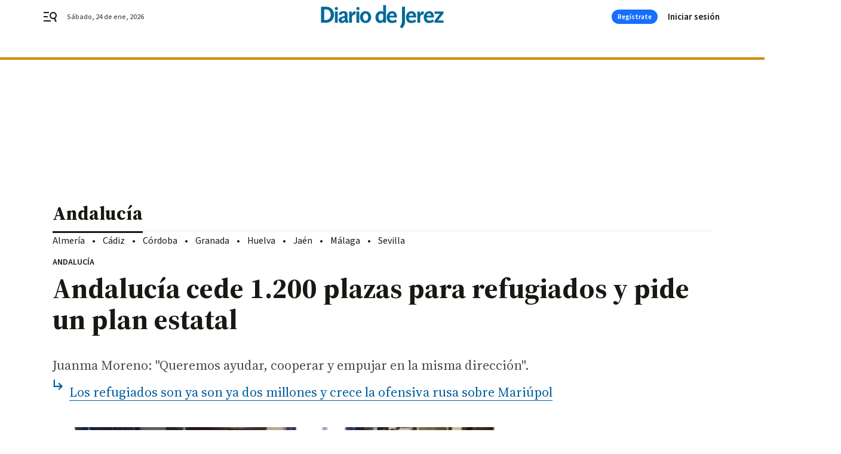

--- FILE ---
content_type: text/html; charset=UTF-8
request_url: https://www.diariodejerez.es/andalucia/Andalucia-cede-plazas-refugiados-estatal_0_1663334727.html
body_size: 44563
content:



<!doctype html>
<html lang="es">
<head>
    <!-- bbnx generated at 2026-01-24T17:40:38+01:00 -->
    <meta charset="UTF-8">
    <meta name="viewport" content="width=device-width, initial-scale=1.0">
    <meta http-equiv="X-UA-Compatible" content="ie=edge">
    <meta name="generator" content="BBT bCube NX">

    <link rel="preconnect" href="https://fonts.googleapis.com">
<link rel="preconnect" href="https://fonts.gstatic.com" crossorigin>
<link href="https://fonts.googleapis.com/css2?family=Source+Sans+3:ital,wght@0,200..900;1,200..900&family=Source+Serif+4:ital,opsz,wght@0,8..60,200..900;1,8..60,200..900&display=swap" rel="stylesheet">

    <link rel="preload" href="/diariodejerez/vendor.h-9f04c90ba4f98b79ed48.js" as="script">
    <link rel="preload" href="/diariodejerez/app.h-a363d1a559cad8770726.js" as="script">
    <link rel="preload" href="/diariodejerez/app.h-97e0e9023ec7d6127dfd.css" as="style">

    <title>Andalucía cede 1.200 plazas para refugiados y pide un plan estatal</title>
    <meta name="description" content="Juanma Moreno: &quot;Queremos ayudar, cooperar y empujar en la misma dirección&quot;.">            <link rel="canonical" href="https://www.diariodesevilla.es/andalucia/Andalucia-cede-plazas-refugiados-estatal_0_1663334727.html">    
            
            <meta property="article:modified_time" content="2022-03-08T14:44:55+01:00">                    <meta property="article:published_time" content="2022-03-08T14:44:55+01:00">                    <meta property="article:section" content="Andalucía">                    <meta name="author" content="R. D.">                    <meta http-equiv="Content-Type" content="text/html; charset=UTF-8">                    <meta name="generator" content="BBT bCube NX">                    <meta name="keywords" content="Andalucia, cede, plazas, refugiados, estatal">                    <meta property="og:description" content="Juanma Moreno: &quot;Queremos ayudar, cooperar y empujar en la misma dirección&quot;.">                    <meta property="og:image" content="https://static.grupojoly.com/clip/7fc196c9-f4a2-4435-b9a7-eac20bafffe4_facebook-aspect-ratio_default_0.jpg">                    <meta property="og:image:height" content="628">                    <meta property="og:image:width" content="1200">                    <meta property="og:site_name" content="Diario de Jerez">                    <meta property="og:title" content="Andalucía cede 1.200 plazas para refugiados y pide un plan estatal">                    <meta property="og:type" content="article">                    <meta property="og:url" content="https://www.diariodejerez.es/andalucia/Andalucia-cede-plazas-refugiados-estatal_0_1663334727.html">                    <meta name="publisher" content="Diario de Jerez">                    <meta http-equiv="refresh" content="600">                    <meta name="robots" content="index,follow,max-image-preview:large">                    <meta name="twitter:card" content="summary_large_image">                    <meta name="twitter:description" content="Juanma Moreno: &quot;Queremos ayudar, cooperar y empujar en la misma dirección&quot;.">                    <meta name="twitter:image" content="https://static.grupojoly.com/clip/7fc196c9-f4a2-4435-b9a7-eac20bafffe4_twitter-aspect-ratio_default_0.jpg">                    <meta name="twitter:title" content="Andalucía cede 1.200 plazas para refugiados y pide un plan estatal">                    <link rel="shortcut icon" href="https://static.grupojoly.com/clip/8efc52f3-85a1-45da-9703-0204b804d794_source-aspect-ratio_default_0.jpg" type="image/x-icon">                    <link rel="apple-touch-icon" href="https://static.grupojoly.com/joly/public/file/2024/0918/09/app-launcher-jerez.png">                    <link href="https://www.diariodejerez.es/andalucia/Andalucia-cede-plazas-refugiados-estatal_0_1663334727.amp.html" rel="amphtml">                    <meta property="mrf:canonical" content="https://www.diariodejerez.es/andalucia/Andalucia-cede-plazas-refugiados-estatal_0_1663334727.html">                    <meta property="mrf:authors" content="R. D.">                    <meta property="mrf:sections" content="Andalucía">                    <meta property="mrf:tags" content="noticia_id:17204533">                    <meta property="mrf:tags" content="fechapublicacion:20220308">                    <meta property="mrf:tags" content="lastmodify:">                    <meta property="mrf:tags" content="layout:noticias">                    <meta property="mrf:tags" content="accesstype:abierto">                    <meta property="mrf:tags" content="keywords:Andalucia;cede;plazas;refugiados;estatal">                    <meta property="mrf:tags" content="categoria:Andalucía">                    <meta property="mrf:tags" content="subcategoria:sinct">            
    
    <link rel="preconnect" href="https://static.grupojoly.com">
                                    <script type="application/ld+json">{"@context":"https:\/\/schema.org","@graph":[{"@context":"https:\/\/schema.org","@type":"NewsMediaOrganization","name":"Diario de Jerez","url":"https:\/\/www.diariodejerez.es","logo":{"@type":"ImageObject","url":"https:\/\/www.diariodejerez.es\/static\/logos\/diariodejerez.svg"},"sameAs":["https:\/\/www.facebook.com\/pages\/Diario-de-Jerez\/531113930302278?rf=204991666341700","https:\/\/twitter.com\/diariodejerez","https:\/\/www.youtube.com\/channel\/UCD2PuurRQkKAlSwqJkNH4kg"],"foundingDate":"1984-04-08T00:00:00+02:00","@id":"https:\/\/www.diariodejerez.es#organization"},{"@context":"https:\/\/schema.org","@type":"BreadcrumbList","name":"Andaluc\u00eda cede 1.200 plazas para refugiados y pide un plan estatal","itemListElement":[{"@type":"ListItem","position":1,"item":{"@type":"CollectionPage","url":"https:\/\/www.diariodejerez.es","name":"Diario de Jerez","@id":"https:\/\/www.diariodejerez.es"}},{"@type":"ListItem","position":2,"item":{"@type":"CollectionPage","url":"https:\/\/www.diariodejerez.es\/andalucia\/","name":"Andaluc\u00eda","@id":"https:\/\/www.diariodejerez.es\/andalucia\/"}},{"@type":"ListItem","position":3,"item":{"@type":"WebPage","url":"https:\/\/www.diariodejerez.es\/andalucia\/Andalucia-cede-plazas-refugiados-estatal_0_1663334727.html","name":"Andaluc\u00eda cede 1.200 plazas para refugiados y pide un plan estatal","@id":"https:\/\/www.diariodejerez.es\/andalucia\/Andalucia-cede-plazas-refugiados-estatal_0_1663334727.html"}}],"@id":"https:\/\/www.diariodejerez.es\/andalucia\/Andalucia-cede-plazas-refugiados-estatal_0_1663334727.html#breadcrumb"},{"@context":"https:\/\/schema.org","@type":"NewsArticle","headline":"Andaluc\u00eda cede 1.200 plazas para refugiados y pide un plan estatal","url":"https:\/\/www.diariodejerez.es:443\/andalucia\/Andalucia-cede-plazas-refugiados-estatal_0_1663334727.html","image":[{"@type":"ImageObject","url":"https:\/\/static.grupojoly.com\/clip\/7fc196c9-f4a2-4435-b9a7-eac20bafffe4_source-aspect-ratio_1600w_0.jpg","width":1600,"height":1067,"name":"El presidente de la Junta, Juanma Moreno, posa durante el Consejo de Gobierno de la Junta de Andaluc\u00eda en el Monasterio de Santa Mar\u00eda de la R\u00e1bida,.","author":{"@type":"Person","name":"Joaquin Corchero \/ Europa Press"}}],"datePublished":"2022-03-08T14:44:55+01:00","dateModified":"2022-03-08T14:44:55+01:00","publisher":{"@id":"https:\/\/www.diariodejerez.es#organization"},"author":[{"@type":"Person","name":"R. D."}],"mainEntityOfPage":"https:\/\/www.diariodejerez.es\/andalucia\/Andalucia-cede-plazas-refugiados-estatal_0_1663334727.html","isAccessibleForFree":true,"articleSection":["Andaluc\u00eda"],"articleBody":"El presidente de la Junta, Juanma Moreno, ha anunciado este martes que ya se han puesto a disposici\u00f3n del Gobierno central 1.200 plazas para acoger a refugiados procedentes de Ucrania en las ocho provincias andaluzas, de las que casi 900 est\u00e1n en albergues de Inturjoven. Moreno pedir\u00e1 en la Conferencia de Presidentes que se celebrar\u00e1 el d\u00eda 13 en La Palma que el Ejecutivo nacional ponga en marcha un plan de estado para coordinar a todas las comunidades en la acogida de refugiados y que habilite un fondo extraordinario de solidaridad con Ucrania. As\u00ed lo ha anunciado Moreno en la rueda de prensa posterior a la reuni\u00f3n del Consejo de Gobierno, que se ha celebrado en La R\u00e1bida (Huelva). Tras la \"brutal invasi\u00f3n\" rusa de Ucrania, que ha provocado la salida de miles de ciudadanos ucranianos del pa\u00eds, seg\u00fan el presidente, se ha producido una marea de solidaridad en la sociedad para ayudar a ese pueblo que es digna de elogio en Espa\u00f1a y Andaluc\u00eda. Ha considerado que ahora es imprescindible que el Gobierno central lidere y coordine esta ola de solidaridad que est\u00e1 recorriendo el pa\u00eds y para lo que cuenta con la \"m\u00e1xima colaboraci\u00f3n y lealtad\" de la Junta. \"Queremos ayudar, cooperar y empujar en la misma direcci\u00f3n, hemos ofrecido recursos sanitarios, y hemos puesto recursos humanos y materiales a disposici\u00f3n del Consulado de Ucrania en M\u00e1laga para que pueda atender la infinidad de llamadas que tiene en estos momentos\", seg\u00fan ha dicho Moreno. Plazas en los albergues p\u00fablicos El presidente ha dado cuenta de las 1.200 plazas que se han puesto a disposici\u00f3n del Gobierno central para la acogida de refugiados en Andaluc\u00eda, de las que la gran mayor\u00eda se encuentran en albergues de Inturjoven, adem\u00e1s de otras plazas en instalaciones del Instituto de investigaci\u00f3n y formaci\u00f3n agraria y pesquera (Ifapa) y 300 plazas que estar\u00e1n en la residencia de un ciudadano particular que la ha cedido en la provincia de M\u00e1laga. Tambi\u00e9n ha apuntado 22 plazas cedidas por la Diputaci\u00f3n malague\u00f1a. Moreno ha agregado que se siguen buscando plazas en residencias y albergues p\u00fablicos y privados y en viviendas tuteladas de la Junta. Ha confiado en que de la Conferencia de Presidentes del domingo salga un plan de estado para coordinar a todas las comunidades en la acogida de refugiados. \"Este es un asunto que hay que ordenar y el Gobierno tiene que planificar y liderar\", seg\u00fan Moreno, quien tambi\u00e9n ha demandado al Ejecutivo nacional un fondo extraordinario de solidaridad con Ucrania para atender a sus ciudadanos y cubrir sus necesidades b\u00e1sicas en manutenci\u00f3n, educaci\u00f3n y atenci\u00f3n sanitaria. El presidente ha valorado que haya muchos ciudadanos andaluces que quieren ayudar en estos momentos y para ello en la p\u00e1gina web de la Junta de Andaluc\u00eda se han recogido unas recomendaciones para quien quiera aportar su ayuda. Asimismo, el presidente ha puesto el acento en que la guerra en Ucrania no s\u00f3lo causa da\u00f1os irreparables en t\u00e9rminos de vidas humanas, sino que tambi\u00e9n est\u00e1 generando da\u00f1os importantes a la econom\u00eda b\u00e1sica de la familias y a las empresas, y se est\u00e1 empezando a notar en Espa\u00f1a. As\u00ed, ha pedido al Gobierno central, que es el que tiene los instrumentos para ello, que trate de paliar la situaci\u00f3n que ya se est\u00e1 empezando a dar en Andaluc\u00eda y el resto de Espa\u00f1a de \"progresivo empobrecimiento de familias espa\u00f1olas\" debido a la subida luz, del gasoil, del gas o de los cereales, sin que se descarte que suban otros elementos b\u00e1sicos. \"Las familias andaluzas y espa\u00f1olas se empobrecen y por ello pedimos al Gobierno que tome decisiones importantes en esta materia\", ha dicho Moreno.","wordCount":651,"name":"Andaluc\u00eda cede 1.200 plazas para refugiados y pide un plan estatal","description":"Juanma Moreno: \"Queremos ayudar, cooperar y empujar en la misma direcci\u00f3n\".","keywords":[]}]}</script>
                <!-- New cookie policies (Marfeel) -->
<script type="text/javascript">
    if (!window.didomiConfig) {
        window.didomiConfig = {};
    }
    if (!window.didomiConfig.notice) {
        window.didomiConfig.notice = {};
    }
    if (!window.didomiConfig.app) {
        window.didomiConfig.app = {};
    }

    // time in seconds pay to reject should be valid. In this example, one day in seconds is 86400.
    window.didomiConfig.app.deniedConsentDuration = 86400;
    window.didomiConfig.notice.enable = false;
</script>
<!-- End New cookie policies (Marfeel) -->

<!-- Didomi CMP -->
<script async type="text/javascript">window.gdprAppliesGlobally=true;(function(){function a(e){if(!window.frames[e]){if(document.body&&document.body.firstChild){var t=document.body;var n=document.createElement("iframe");n.style.display="none";n.name=e;n.title=e;t.insertBefore(n,t.firstChild)}
    else{setTimeout(function(){a(e)},5)}}}function e(n,r,o,c,s){function e(e,t,n,a){if(typeof n!=="function"){return}if(!window[r]){window[r]=[]}var i=false;if(s){i=s(e,t,n)}if(!i){window[r].push({command:e,parameter:t,callback:n,version:a})}}e.stub=true;function t(a){if(!window[n]||window[n].stub!==true){return}if(!a.data){return}
        var i=typeof a.data==="string";var e;try{e=i?JSON.parse(a.data):a.data}catch(t){return}if(e[o]){var r=e[o];window[n](r.command,r.parameter,function(e,t){var n={};n[c]={returnValue:e,success:t,callId:r.callId};a.source.postMessage(i?JSON.stringify(n):n,"*")},r.version)}}
        if(typeof window[n]!=="function"){window[n]=e;if(window.addEventListener){window.addEventListener("message",t,false)}else{window.attachEvent("onmessage",t)}}}e("__tcfapi","__tcfapiBuffer","__tcfapiCall","__tcfapiReturn");a("__tcfapiLocator");(function(e){
        var t=document.createElement("script");t.id="spcloader";t.type="text/javascript";t.async=true;t.src="https://sdk.privacy-center.org/"+e+"/loader.js?target="+document.location.hostname;t.charset="utf-8";var n=document.getElementsByTagName("script")[0];n.parentNode.insertBefore(t,n)})("6e7011c3-735d-4a5c-b4d8-c8b97a71fd01")})();</script>
<!-- End Didomi CMP -->
                                    <script>
    window.adMap = {"networkCode":"","adUnitPath":"","segmentation":{"site":"","domain":"https:\/\/www.diariodejerez.es","id":"17204533","type":"content","subtype":"noticias","language":"es","category":["Andaluc\u00eda"],"tags":[],"authors":[],"geocont":""},"bannerTop":null,"bannerUnderHeader":{"type":"html","id":1000028,"slotType":"BANNER","minimumReservedHeightMobile":115,"minimumReservedHeightDesktop":265,"name":"Top, Int, Skin RC","active":true,"code":"<div id=\"top\" class=\"henneoHB\"><\/div>\n<div id=\"int\" class=\"henneoHB\"><\/div>\n<div id=\"skin\" class=\"henneoHB\"><\/div>"},"bannerFooter":null,"afterContent":null,"skyLeft":{"type":"html","id":1000027,"slotType":"SKY","minimumReservedHeightMobile":null,"minimumReservedHeightDesktop":600,"name":"Skyizda RC","active":true,"code":"<div id=\"skyizda\" class=\"henneoHB\"><\/div>"},"skyRight":{"type":"html","id":1000026,"slotType":"SKY","minimumReservedHeightMobile":null,"minimumReservedHeightDesktop":600,"name":"Skydcha RC","active":true,"code":"<div id=\"skydcha\" class=\"henneoHB\"><\/div>"},"outOfPage":null,"list":[{"index":3,"position":{"type":"html","id":1000046,"slotType":"RECTANGLE","minimumReservedHeightMobile":250,"minimumReservedHeightDesktop":450,"name":"Intext Contenidos Noticias DDJ","active":true,"code":"<div class=\"adv-intext\">\n<script>function a(r){try{for(;r.parent&&r!==r.parent;)r=r.parent;return r}catch(r){return null}}var n=a(window);if(n&&n.document&&n.document.body){var s=document.createElement(\"script\");s.setAttribute(\"data-gdpr-applies\", \"${gdpr}\");s.setAttribute(\"data-consent-string\", \"${gdpr_consent}\");s.src=\"https:\/\/static.sunmedia.tv\/integrations\/ba7265c2-018a-40b9-b619-a4165d35623a\/ba7265c2-018a-40b9-b619-a4165d35623a.js\",s.async=!0,n.document.body.appendChild(s)}<\/script>\n<\/div>"}}],"vastUrl":"https:\/\/vast.sunmedia.tv\/df40fa1e-ea46-48aa-9f19-57533868f398?rnd=__timestamp__&gdpr=${gdpr}&gdpr_consent=${gdpr_consent}&referrerurl=__page-url__&rw=__player-width__&rh=__player-height__&cp.schain=${supply_chain}&t=${VALUE}","adMapName":"Admap Contenidos con columna derecha Desktop DDJ","underRecirculationBannerLeft":null,"underRecirculationBannerRight":null} || [];
    window.adMapMobile = {"networkCode":"","adUnitPath":"","segmentation":{"site":"","domain":"https:\/\/www.diariodejerez.es","id":"17204533","type":"content","subtype":"noticias","language":"es","category":["Andaluc\u00eda"],"tags":[],"authors":[],"geocont":""},"bannerTop":{"type":"html","id":1000024,"slotType":"BANNER","minimumReservedHeightMobile":115,"minimumReservedHeightDesktop":265,"name":"Top, Int RC","active":true,"code":"<div id=\"top\" class=\"henneoHB\"><\/div>\n<div id=\"int\" class=\"henneoHB\"><\/div>"},"bannerUnderHeader":null,"bannerFooter":null,"afterContent":null,"skyLeft":null,"skyRight":null,"outOfPage":null,"list":[{"index":3,"position":{"type":"html","id":1000013,"slotType":"RECTANGLE","minimumReservedHeightMobile":600,"minimumReservedHeightDesktop":600,"name":"Right1 RC","active":true,"code":"<div class=\"henneoHB henneoHB-right\" ><\/div>"}},{"index":5,"position":{"type":"html","id":1000046,"slotType":"RECTANGLE","minimumReservedHeightMobile":250,"minimumReservedHeightDesktop":450,"name":"Intext Contenidos Noticias DDJ","active":true,"code":"<div class=\"adv-intext\">\n<script>function a(r){try{for(;r.parent&&r!==r.parent;)r=r.parent;return r}catch(r){return null}}var n=a(window);if(n&&n.document&&n.document.body){var s=document.createElement(\"script\");s.setAttribute(\"data-gdpr-applies\", \"${gdpr}\");s.setAttribute(\"data-consent-string\", \"${gdpr_consent}\");s.src=\"https:\/\/static.sunmedia.tv\/integrations\/ba7265c2-018a-40b9-b619-a4165d35623a\/ba7265c2-018a-40b9-b619-a4165d35623a.js\",s.async=!0,n.document.body.appendChild(s)}<\/script>\n<\/div>"}},{"index":9,"position":{"type":"html","id":1000014,"slotType":"RECTANGLE","minimumReservedHeightMobile":600,"minimumReservedHeightDesktop":600,"name":"Right2 RC","active":true,"code":"<div class=\"henneoHB henneoHB-right\" ><\/div>"}},{"index":13,"position":{"type":"html","id":1000015,"slotType":"RECTANGLE","minimumReservedHeightMobile":600,"minimumReservedHeightDesktop":600,"name":"Right3 RC","active":true,"code":"<div class=\"henneoHB henneoHB-right\" ><\/div>"}},{"index":17,"position":{"type":"html","id":1000016,"slotType":"RECTANGLE","minimumReservedHeightMobile":600,"minimumReservedHeightDesktop":600,"name":"Right4 RC","active":true,"code":"<div class=\"henneoHB henneoHB-right\" ><\/div>"}}],"vastUrl":"https:\/\/vast.sunmedia.tv\/df40fa1e-ea46-48aa-9f19-57533868f398?rnd=__timestamp__&gdpr=${gdpr}&gdpr_consent=${gdpr_consent}&referrerurl=__page-url__&rw=__player-width__&rh=__player-height__&cp.schain=${supply_chain}&t=${VALUE}","adMapName":"Admap Contenidos Mobile DDJ","underRecirculationBannerLeft":null,"underRecirculationBannerRight":null} || [];
</script>
                        
            <!-- Tag per site - Google Analytics -->

    
    <!-- Google Analytics -->
    <script>
        window.dataLayer = window.dataLayer || [];
        window.dataLayer.push({
                        'site': 'djr',                        'categoria': 'Andalucía',                        'subcategoria': '',                        'secundarias': '',                        'section': 'Andalucía',                        'platform': 'Desktop',                        'layout': 'noticias',                        'createdby': '',                        'titular': 'Andalucía-cede-1.200-plazas-para-refugiados-y-pide-un-plan-estatal',                        'fechapublicacion': '20220308',                        'lastmodify': '',                        'keywords': 'Andalucia,cede,plazas,refugiados,estatal',                        'noticia_id': '17204533',                        'seotag': '',                        'title': 'Andalucía cede 1.200 plazas para refugiados y pide un plan estatal',                        'firma': 'R. D.',                        'media_id': '403',                        'author': '',                        'user': '',                        'image': 'https://static.grupojoly.com/clip/7fc196c9-f4a2-4435-b9a7-eac20bafffe4_16-9-aspect-ratio_25p_0.jpg',                        'canonical': 'https://www.diariodesevilla.es/andalucia/Andalucia-cede-plazas-refugiados-estatal_0_1663334727.html',                        'template': 'normal',                        'op_column': '',                        'fechadeactualizacion': '2022-03-08 14:44:55',                        'accesstype': 'abierto',                        'mediatype': 'h2',                        'user_logged': '0',                        'user_id': '',                        'ga_id': '',                        'su': '',                        'kid': ''                    });
    </script>
    <script>
    function updateDataLayerPlatform() {
        const isMobile = detectMob();
        if (isMobile) {
            window.dataLayer.push({ 'platform': 'Mobile' });
        }
    }

    function detectMob() {
        const toMatch = [
            /Android/i,
            /webOS/i,
            /iPhone/i,
            /iPad/i,
            /iPod/i,
            /BlackBerry/i,
            /Windows Phone/i
        ];

        return toMatch.some((toMatchItem) => {
            return navigator.userAgent.match(toMatchItem);
        });
    }

    updateDataLayerPlatform();
    </script>

    <!-- Google Tag Manager -->
    <script>
    window.jolTagManagerId = "GTM-PBQVW9";
    (function (w, d, s, l, i) {
        w[l] = w[l] || [];
        w[l].push({ 'gtm.start': new Date().getTime(), event: 'gtm.js' });
        const f = d.getElementsByTagName(s)[0],
            j = d.createElement(s),
            dl = l != 'dataLayer' ? '&l=' + l : '';
        j.src = 'https://www.googletagmanager.com/gtm.js?id=' + i + dl;
        j.async = 'true';
        f.parentNode.insertBefore(j, f);
    })(window, document, 'script', 'dataLayer', 'GTM-PBQVW9');
    </script>
    <!-- End Google Tag Manager -->

<!-- Google Tag Manager (Alayans -> Addoor) - https://mgr.bitban.com/issues/129004 -->
<script>(function(w,d,s,l,i){w[l]=w[l]||[]; w[l].push({'gtm.start':new Date().getTime(), event:'gtm.js'});var f=d.getElementsByTagName(s)[0],j=d.createElement(s), dl=l!='dataLayer'?'&l='+l:'';j.async=true;j.src='https://www.googletagmanager.com/gtm.js?id='+i+dl;f.parentNode.insertBefore(j,f);
    })(window,document, 'script', 'dataLayer', 'GTM-P3BNRJ4L'); </script>
<!-- End Google Tag Manager -->
    
                        <style>
        #related-17204533 {
            display: none;
        }
    </style>
    <link rel="preload" href="/diariodejerez/brick/hot-topics-joly-default-brick.h-8762d46ccd6151052390.css" as="style"><link rel="preload" href="/diariodejerez/brick/header-joly-default-brick.h-260ba13bdd1f8e433098.css" as="style"><link rel="preload" href="/diariodejerez/brick/footer-joly-default-brick.h-744b45ddbf3c7553f4a1.css" as="style"><link rel='stylesheet' href='/diariodejerez/brick/hot-topics-joly-default-brick.h-8762d46ccd6151052390.css'><link rel='stylesheet' href='/diariodejerez/brick/header-joly-default-brick.h-260ba13bdd1f8e433098.css'><link rel='stylesheet' href='/diariodejerez/brick/footer-joly-default-brick.h-744b45ddbf3c7553f4a1.css'>

    <link rel="stylesheet" href="/diariodejerez/app.h-97e0e9023ec7d6127dfd.css">

                
                                
                    <!-- Seedtag Config -->

<script defer>

function getCookieForSeedtag(name) {
    const cookies = document.cookie.split(";");
    for (let cookie of cookies) {
        cookie = cookie.trim();
        if (cookie.startsWith(name + "=")) {
            try {
                return decodeURIComponent(cookie.substring(name.length + 1));
            } catch (e) {
                return "";
            }
        }
    }
    return "";
}

setTimeout(() => {
    const userSessionCookie = getCookieForSeedtag('nx-session-user');
    let isSubscriber = false;
    if (userSessionCookie) {
        try {
            const userData = JSON.parse(userSessionCookie);
            if (userData && userData.type && userData.type.toString() === '2') {
                isSubscriber = true;
            }
        } catch (e) {
            console.error("Integration Error: Error parsing user session cookie.", e);
        }
    }

    if (!isSubscriber) {
        !function(){window.hb_now=Date.now();var e=document.getElementsByTagName("script")[0],t="https://hb.20m.es/stable/config/grupojoly.com/desktop-mobile.min.js";
        window.location.search.match(/hb_test=true/)&&(t=t.replace("/stable/","/test/"));var n=document.createElement("script");n.async=!0,n.src=t,e.parentNode.insertBefore(n,e)}();
    }
}, 500);

</script>
<!-- Indigitall -->
<script defer type="text/javascript" src="/static/indigitall/sdk.min.js"></script>
<script defer type="text/javascript" src="/static/indigitall/worker.min.js"></script>
<!-- GFK -->

    
    <script defer type="text/javascript">
        var gfkS2sConf = {
            media: "DiariodejerezWeb",
            url: "//es-config.sensic.net/s2s-web.js",
            type:     "WEB",
            logLevel: "none"
        };

        (function (w, d, c, s, id, v) {
            if (d.getElementById(id)) {
                return;
            }

            w.gfkS2sConf = c;
            w[id] = {};
            w[id].agents = [];
            var api = ["playStreamLive", "playStreamOnDemand", "stop", "skip", "screen", "volume", "impression"];
            w.gfks = (function () {
                function f(sA, e, cb) {
                    return function () {
                        sA.p = cb();
                        sA.queue.push({f: e, a: arguments});
                    };
                }
                function s(c, pId, cb) {
                    var sA = {queue: [], config: c, cb: cb, pId: pId};
                    for (var i = 0; i < api.length; i++) {
                        var e = api[i];
                        sA[e] = f(sA, e, cb);
                    }
                    return sA;
                }
                return s;
            }());
            w[id].getAgent = function (cb, pId) {
                var a = {
                    a: new w.gfks(c, pId || "", cb || function () {
                        return 0;
                    })
                };
                function g(a, e) {
                    return function () {
                        return a.a[e].apply(a.a, arguments);
                    }
                }
                for (var i = 0; i < api.length; i++) {
                    var e = api[i];
                    a[e] = g(a, e);
                }
                w[id].agents.push(a);
                return a;
            };

            var lJS = function (eId, url) {
                var tag = d.createElement(s);
                var el = d.getElementsByTagName(s)[0];
                tag.id = eId;
                tag.async = true;
                tag.type = 'text/javascript';
                tag.src = url;
                el.parentNode.insertBefore(tag, el);
            };

            if (c.hasOwnProperty(v)) {lJS(id + v, c[v]);}
            lJS(id, c.url);
        })(window, document, gfkS2sConf, 'script', 'gfkS2s', 'visUrl');
    </script>
    <script defer type="text/javascript">
        var agent = gfkS2s.getAgent();
        let c1 = window.location.hostname.replace("www.", "");
        let c2 = "homepage";
        if (window.location.pathname.length > 1) {
            c2 = window.location.pathname;
            if (window.location.pathname.lastIndexOf("/") > 0) {
                c2 = window.location.pathname.substring(1, window.location.pathname.lastIndexOf("/"));
            }
        }
        var customParams = {
            c1: c1,
            c2: c2
        }

        agent.impression("default", customParams);
    </script>
<!-- Marfeel head-->
<script defer type="text/javascript">
    function e(e){var t=!(arguments.length>1&&void 0!==arguments[1])||arguments[1],c=document.createElement("script");c.src=e,t?c.type="module":(c.async=!0,c.type="text/javascript",c.setAttribute("nomodule",""));var n=document.getElementsByTagName("script")[0];n.parentNode.insertBefore(c,n)}function t(t,c,n){var a,o,r;null!==(a=t.marfeel)&&void 0!==a||(t.marfeel={}),null!==(o=(r=t.marfeel).cmd)&&void 0!==o||(r.cmd=[]),t.marfeel.config=n,t.marfeel.config.accountId=c;var i="https://sdk.mrf.io/statics";e("".concat(i,"/marfeel-sdk.js?id=").concat(c),!0),e("".concat(i,"/marfeel-sdk.es5.js?id=").concat(c),!1)}!function(e,c){var n=arguments.length>2&&void 0!==arguments[2]?arguments[2]:{};t(e,c,n)}(window,3358,{} /*config*/);
</script>

<!-- Interstitial Adgage -->
    <script defer src="https://cdn.adkaora.space/grupojoly/generic/prod/adk-init.js" data-version="v3" type="text/javascript"></script>
<!-- Besocy head -->
<script>
(function(d,s,id,h,t){
    var js,r,djs = d.getElementsByTagName(s)[0];
    if (d.getElementById(id)) {return;}
    js = d.createElement('script');js.id =id;js.async=1;
    js.h=h;js.t=t;
    r=encodeURI(btoa(d.referrer));
    js.src="//"+h+"/pixel/js/"+t+"/"+r;
    djs.parentNode.insertBefore(js, djs);
}(document, 'script', 'dogtrack-pixel','joly.spxl.socy.es', 'JOLYOzD0eCrpfv'));
</script>
<!-- Besocy head -->

<script>
    function getCookie(name) {
        const cookies = document.cookie.split(";");
        for (let cookie of cookies) {
            cookie = cookie.trim();
            if (cookie.startsWith(name + "=")) {
                try {
                    return decodeURIComponent(cookie.substring(name.length + 1));
                } catch (e) {
                    return "";
                }
            }
        }
        return "";
    }

    let isSubscriber = false;
    const userSessionCookie = getCookie('nx-session-user');

    let parsedUserData = null;

    if (userSessionCookie) {
        try {
            const userData = JSON.parse(userSessionCookie);
            parsedUserData = userData;

            if (userData && userData.type && userData.type.toString() === '2') {
                isSubscriber = true;
            }

            document.addEventListener("DOMContentLoaded", function() {
                const headerbtnsubscription = document.getElementById('headerbtnsubscription');
                if (headerbtnsubscription) {
                    if (isSubscriber) {
                        headerbtnsubscription.style.display = 'none';
                    } else {
                        headerbtnsubscription.style.display = 'flex';
                    }
                }
            });
        } catch (e) {
            console.error("Integration Error: Error parsing user session cookie.", e);
        }
    }

        </script>
<!-- Permutive -->


        
<script defer type="text/javascript" src="https://cdns.gigya.com/js/gigya.js?apiKey=3_7NzkFojWDijKmAe3BXeJ09qCXLDA0T8qiJQJAIiuSNJctWZ-AH2_6GKTlRElx2Jv">
    {
        'lang': 'es',
        'sessionExpiration': 2592000,
    }
</script>
        
    <style>@media all and (max-width: 768px) {#id-bannerTop { min-height: 115px; }} </style>
<style>@media all and (min-width: 769px) {#id-bannerUnderHeader { min-height: 265px; }} </style>
<style>@media all and (min-width: 1100px) {#id-1000046-advertising--desktop { min-height: 486px; }} </style>
<style>@media all and (max-width: 1099px) {#id-1000013-advertising--mobile { min-height: 636px; }} </style>
<style>@media all and (max-width: 1099px) {#id-1000046-advertising--mobile { min-height: 286px; }} </style>
<style>@media all and (max-width: 1099px) {#id-1000014-advertising--mobile { min-height: 636px; }} </style>
<style>@media all and (max-width: 1099px) {#id-1000015-advertising--mobile { min-height: 636px; }} </style>

    <script>
    function getCookie(name) {
        const cookies = document.cookie.split(";");
        for (let cookie of cookies) {
            cookie = cookie.trim();
            if (cookie.startsWith(name + "=")) {
                try {
                    return decodeURIComponent(cookie.substring(name.length + 1));
                } catch (e) {
                    return "";
                }
            }
        }
        return "";
    }
    let isSubscriberCaseAdWall = false;
    const userSessionCookie = getCookie('nx-session-user');
    if (userSessionCookie) {
        try {
            const userData = JSON.parse(userSessionCookie);
            if (userData && userData.type && userData.type.toString() === '2') {
                isSubscriberCaseAdWall = true;
            }
        } catch (e) {
            console.error("Integration Error: Error parsing user session cookie.", e);
        }
    }
    window.yieldMasterCmd = window.yieldMasterCmd || [];
    window.yieldMasterCmd.push(function() { window.yieldMaster.init({ pageVersionAutodetect: true, enableAdUnits: isSubscriberCaseAdWall ? [] : ['DRD_ADWALL'] }); });
</script>
</head>


<body class="web-mode diariodejerez  sky-grid sky-grid-content">

  
      <!-- Global site tag (gtag.js) - Google Analytics -->

    <!-- Google Tag Manager (noscript) -->
    <noscript><iframe src="https://www.googletagmanager.com/ns.html?id=GTM-PBQVW9"
                      height="0" width="0" style="display:none;visibility:hidden"></iframe></noscript>
    <!-- End Google Tag Manager (noscript) -->
  
        
            <!-- Begin comScore Tag -->
        <script>
            var _comscore = _comscore || [];
            _comscore.push({ c1: "2", c2: "14621244" });
            (function() {
                var s = document.createElement("script"), el = document.getElementsByTagName("script")[0]; s.async = true;
                s.src = "https://sb.scorecardresearch.com/cs/14621244/beacon.js";
                el.parentNode.insertBefore(s, el);
            })();
        </script>
        <noscript>
            <img src="https://sb.scorecardresearch.com/p?c1=2&c2=14621244&cv=3.6&cj=1" alt="comScore">
        </noscript>
        <!-- End comScore Tag -->
    
  
  
<div id="app">
    <page-variables :content-id="17204533"                    :running-in-showroom="false"
                    :site-url="&quot;https:\/\/www.diariodejerez.es&quot;"
                    :site="{&quot;id&quot;:14,&quot;name&quot;:&quot;Diario de Jerez&quot;,&quot;alias&quot;:&quot;diariodejerez&quot;,&quot;url&quot;:&quot;https:\/\/www.diariodejerez.es&quot;,&quot;staticUrl&quot;:null,&quot;scheme&quot;:&quot;https&quot;,&quot;mediaId&quot;:4}"
                    :preview="false"
                    :feature-flags="{&quot;CmsAuditLog.enabled&quot;:true,&quot;ManualContentIdInBoardsAndComposition.enabled&quot;:true,&quot;ShowLanguageToolFAB.Enabled&quot;:true}"></page-variables>
                                            <nx-paywall-manager :content-id="17204533"></nx-paywall-manager>
            <nx-paywall-version-testing></nx-paywall-version-testing>
            
            
                        <aside id="id-bannerTop" data-ad-type="bannerTop">
                <nx-advertising-position type="bannerTop"></nx-advertising-position>
            </aside>
            
            
            
        
            <div class="top_container">
                        <nav aria-label="Saltar al contenido">
                <a href="#content-body" tabindex="0" class="sr-only gl-accessibility">Ir al contenido</a>
            </nav>
            
                                            
                

            
                                            
                
<nx-header-joly-default inline-template>
    <header class="bbnx-header diariodejerez   "
            :class="{
            'sticky': this.headerSticky,
            'stickeable': this.headerStickable,
            'open_menu': this.openMenu,
            'open_search': this.openSearch }">
        <div class="bbnx-header-wrapper">
            <button class="burger"
                    aria-expanded="false"
                    @click.stop="toggleMenu"
                    aria-label="header.menu.open">
                <span class="sr-only">header.menu.open</span>
                <svg width="24" height="24" viewBox="0 0 24 24" fill="none" xmlns="http://www.w3.org/2000/svg">
<path fill-rule="evenodd" clip-rule="evenodd" d="M10 4H1V6H10V4ZM13 18H1V20H13V18ZM1 11H8V13H1V11ZM22.6453 12.0163C23.7635 8.89772 22.15 5.46926 19.0388 4.35308C15.9275 3.23699 12.4933 4.85461 11.3627 7.96875C10.2322 11.0829 11.8322 14.5178 14.939 15.6462C16.1126 16.0666 17.3318 16.0999 18.4569 15.8118L20.8806 21L22.9881 20.0095L20.5604 14.812C21.4838 14.1292 22.2237 13.1761 22.6453 12.0163ZM13.3081 8.64794C14.061 6.60972 16.3173 5.56022 18.3531 6.30143C20.3991 7.05629 21.4422 9.32957 20.6794 11.3795L20.6208 11.5266C19.8047 13.463 17.6031 14.4318 15.6213 13.6973C13.5898 12.9445 12.5552 10.6862 13.3081 8.64794Z" fill="#1A1813"/>
</svg>

            </button>
            <span class="register-date register-date--xl A-100-500-500-N" v-text="dateTimeNow"></span>
                        <a href="/" class="logo expanded" title="Ir a Diario de Jerez">
                                                            <svg width="400" height="78" viewBox="0 0 400 78" fill="none" xmlns="http://www.w3.org/2000/svg">
<path fill-rule="evenodd" clip-rule="evenodd" d="M198.202 21.1176C200.149 21.594 201.001 21.9155 203.031 23.3506V0.859131H212.261V58.5856H203.031V53.5775C201.715 55.7213 201.09 56.4359 199.375 57.5494C197.273 58.8952 195.022 59.6158 192.604 59.6158C184.035 59.6158 177.723 51.8268 177.723 41.2748C177.723 29.9248 185.44 20.7186 195.022 20.7186C196.028 20.7186 197.124 20.8794 198.202 21.1176ZM195.022 51.8328C197.892 51.8328 200.768 49.8557 203.031 46.3126V36.63C203.031 34.5815 202.805 32.6879 202.573 31.8959C201.947 29.9367 199.375 28.5135 196.493 28.5135C191.36 28.5135 187.543 33.9503 187.543 40.5662C187.543 47.182 190.574 51.8328 195.022 51.8328Z" fill="#006999"/>
<path fill-rule="evenodd" clip-rule="evenodd" d="M42.4463 32.3544C42.4463 25.5123 39.9571 18.819 35.5148 13.9717C30.4591 8.53496 24.4328 6.32571 14.7681 6.32571H0V58.6868H14.6906C23.8909 58.6868 30.6199 56.1679 35.3659 51.0408C39.8857 46.1161 42.4522 39.3514 42.4522 32.3485L42.4463 32.3544ZM31.8526 32.4318C31.8526 43.6567 25.3558 49.9391 13.7676 49.9391H10.2781V15.0853H13.7676C19.3235 15.0853 23.2776 16.1155 25.9811 18.1818C29.6076 20.9687 31.8526 26.4591 31.8526 32.4318Z" fill="#006999"/>
<path d="M45.3284 58.6928V21.7667H54.5585V58.6928H45.3284Z" fill="#006999"/>
<path d="M89.5111 52.0469L89.5135 52.0471V52.0352L89.5111 52.0469Z" fill="#006999"/>
<path fill-rule="evenodd" clip-rule="evenodd" d="M89.5111 52.0469L88.0307 59.1453H86.0894C81.4149 59.1453 79.9321 58.3533 78.2886 55.1199C74.8884 58.2759 71.8752 59.6158 68.2487 59.6158C62.1092 59.6158 57.7443 55.5129 57.7443 49.6712C57.7443 48.4087 57.9765 47.1403 58.3696 45.9672C59.6082 42.5551 61.7876 40.8282 67.0934 39.2501L77.2822 36.2489V33.1702C77.2822 29.2222 75.8947 27.4059 72.8875 27.4059C70.1066 27.4059 67.8735 28.9125 67.8735 30.7287C67.8735 30.9964 67.923 31.1485 68.0255 31.4633L68.0261 31.4651C68.0465 31.528 68.0691 31.5974 68.0938 31.6756L59.2211 33.6526C58.8459 32.539 58.7685 32.146 58.7685 31.1218C58.7685 24.625 64.3721 20.8794 74.1202 20.8794C82.7428 20.8794 86.6373 24.5416 86.6373 32.6224V47.9383C86.6373 51.2541 87.0241 51.8086 89.5111 52.0469ZM74.8943 51.1777C75.5136 50.8621 75.9721 50.5465 77.2882 49.5223H77.2822V42.3407L68.0938 45.4194C67.5698 46.8366 67.4031 47.5512 67.4031 48.498C67.4031 50.8621 68.7965 52.2853 71.107 52.2853C72.2801 52.2853 73.6616 51.8804 74.8943 51.1777Z" fill="#006999"/>
<path d="M110.939 33.0809C109.933 32.283 109.153 31.9674 108.134 31.9674C106.663 31.9674 105.032 33.0035 103.638 34.7483C101.923 36.892 101.149 39.0358 101.149 41.8167V58.6987H91.8835V21.8977H99.9047L100.304 29.9248C103.793 23.708 106.044 21.3498 108.837 21.3498C110.79 21.3498 112.422 22.2133 113.893 23.9402L110.939 33.0869V33.0809Z" fill="#006999"/>
<path d="M115.697 21.7667V58.6928H124.933V21.7667H115.697Z" fill="#006999"/>
<path fill-rule="evenodd" clip-rule="evenodd" d="M163.735 40.2089C163.735 29.24 155.863 20.8675 145.531 20.8675C135.199 20.8675 127.339 29.24 127.339 40.2089C127.339 51.1777 135.205 59.6277 145.531 59.6277C155.857 59.6277 163.735 51.2611 163.735 40.2089ZM154.064 40.2089C154.064 46.7652 150.182 52.1246 145.531 52.1246C140.88 52.1246 136.998 46.7652 136.998 40.2089C136.998 33.6526 140.88 28.3706 145.531 28.3706C150.188 28.3706 154.064 33.7359 154.064 40.2089Z" fill="#006999"/>
<path fill-rule="evenodd" clip-rule="evenodd" d="M247.663 55.0484L244.251 47.843C240.898 49.9868 239.505 50.6954 237.343 51.3326C235.86 51.8089 234.461 51.9697 233.056 51.9697C229.637 51.9697 226.529 50.225 224.975 47.5274C224.123 46.0208 223.885 44.7465 223.736 41.6499H247.669V37.6125C247.669 27.793 241.458 20.8794 232.514 20.8794C222.182 20.8794 214.381 29.6628 214.381 41.1736C214.381 52.6843 221.17 59.6217 231.894 59.6217C236.087 59.6217 239.975 58.7583 243.78 57.0195C244.632 56.6264 245.966 55.9952 247.669 55.0484H247.663ZM224.201 35.713C224.969 30.83 227.774 28.0371 231.882 28.0371C236.23 28.0371 238.099 30.2107 238.332 35.713H224.201Z" fill="#006999"/>
<path fill-rule="evenodd" clip-rule="evenodd" d="M307.098 47.843L310.516 55.0484H310.534C308.825 55.9952 307.497 56.6264 306.646 57.0195C302.841 58.7583 298.958 59.6217 294.748 59.6217C284.035 59.6217 277.252 52.6843 277.252 41.1736C277.252 29.6628 285.041 20.8794 295.373 20.8794C304.311 20.8794 310.528 27.793 310.528 37.6125V41.6499H286.59C286.745 44.7465 286.983 46.0208 287.84 47.5274C289.388 50.225 292.497 51.9697 295.915 51.9697C297.308 51.9697 298.708 51.8089 300.185 51.3326C302.364 50.6954 303.77 49.9868 307.098 47.843ZM294.73 28.0371C290.621 28.0371 287.828 30.83 287.048 35.713H301.185C300.959 30.2107 299.089 28.0371 294.73 28.0371Z" fill="#006999"/>
<path d="M333.395 33.0809C332.383 32.283 331.603 31.9674 330.596 31.9674C329.113 31.9674 327.482 33.0035 326.088 34.7483C324.373 36.892 323.599 39.0358 323.599 41.8167V58.6987H314.333V21.8977H322.361L322.754 29.9248C326.255 23.708 328.506 21.3498 331.293 21.3498C333.24 21.3498 334.878 22.2133 336.349 23.9402L333.395 33.0869V33.0809Z" fill="#006999"/>
<path fill-rule="evenodd" clip-rule="evenodd" d="M365.206 47.843L368.618 55.0484H368.63C366.921 55.9952 365.599 56.6264 364.741 57.0195C360.936 58.7583 357.048 59.6217 352.855 59.6217C342.119 59.6217 335.342 52.6843 335.342 41.1736C335.342 29.6628 343.137 20.8794 353.481 20.8794C362.407 20.8794 368.624 27.793 368.624 37.6125V41.6499H344.691C344.84 44.7465 345.072 46.0208 345.924 47.5274C347.484 50.225 350.593 51.9697 354.011 51.9697C355.41 51.9697 356.809 51.8089 358.292 51.3326C360.454 50.6954 361.859 49.9868 365.206 47.843ZM352.844 28.0371C348.723 28.0371 345.918 30.83 345.144 35.713H359.293C359.06 30.2107 357.191 28.0371 352.844 28.0371Z" fill="#006999"/>
<path d="M370.714 51.6839L388.275 29.2876H370.714V21.8203H400V27.7811L381.439 51.2015H400V58.6749H370.714V51.6839Z" fill="#006999"/>
<path d="M120.521 17.4375C123.367 17.4375 125.672 15.133 125.672 12.2925C125.672 9.44606 123.361 7.14152 120.521 7.14152C117.68 7.14152 115.37 9.45201 115.37 12.2925C115.37 15.133 117.674 17.4375 120.521 17.4375Z" fill="#006999"/>
<path d="M55.1539 12.2925C55.1539 15.133 52.8494 17.4375 50.0089 17.4375C47.1684 17.4375 44.858 15.133 44.858 12.2925C44.858 9.45201 47.1625 7.14152 50.0089 7.14152C52.8553 7.14152 55.1539 9.44606 55.1539 12.2925Z" fill="#006999"/>
<path d="M264.396 51.2254V6.49839H274.09V60.1934C272.697 64.8025 271.994 66.4579 269.904 69.9475C268.344 72.5676 267.415 73.9134 264.86 77.1409L257.56 72.1627C260.198 67.9645 260.751 66.8569 261.907 64.4749C263.705 60.6698 264.396 56.8587 264.396 51.2254Z" fill="#006999"/>
</svg>

                                                    </a>
                            <ul class="navigation">
                                            <li class="navigation-item">
                                                            <a class="navigation-item-title A-200-700-500-C" title="Jerez"
                                   href="https://www.diariodejerez.es/jerez/"
                                                                      rel="noreferrer">
                                   Jerez
                                                                          <span class="navigation-item-icon"><svg height="5" viewBox="0 0 10 5" width="10" xmlns="http://www.w3.org/2000/svg"><path d="m0 0 5 5 5-5z"/></svg>
</span>
                                                                   </a>
                                                                                        <ul class="navigation-item-children" aria-expanded="true">
                                                                            <li>
                                                                                            <a class="navigation-item-children-title A-200-300-500-N"
                                                   title="Rincón Flamenco"
                                                   href="https://www.diariodejerez.es/rincon-flamenco/"
                                                                                                       rel="noreferrer">
                                                   Rincón Flamenco
                                                </a>
                                                                                    </li>
                                                                            <li>
                                                                                            <a class="navigation-item-children-title A-200-300-500-N"
                                                   title="Feria"
                                                   href="https://www.diariodejerez.es/feria_de_jerez/"
                                                                                                       rel="noreferrer">
                                                   Feria
                                                </a>
                                                                                    </li>
                                                                    </ul>
                                                    </li>
                                            <li class="navigation-item">
                                                            <a class="navigation-item-title A-200-700-500-C" title="Provincia"
                                   href="https://www.diariodejerez.es/noticias-provincia-cadiz/"
                                                                      rel="noreferrer">
                                   Provincia
                                                                   </a>
                                                                                </li>
                                            <li class="navigation-item">
                                                            <a class="navigation-item-title A-200-700-500-C" title="Turismo"
                                   href="https://www.diariodejerez.es/que-hacer/"
                                                                      rel="noreferrer">
                                   Turismo
                                                                   </a>
                                                                                </li>
                                            <li class="navigation-item">
                                                            <a class="navigation-item-title A-200-700-500-C" title="Andalucía"
                                   href="https://www.diariodejerez.es/andalucia/"
                                                                      rel="noreferrer">
                                   Andalucía
                                                                          <span class="navigation-item-icon"><svg height="5" viewBox="0 0 10 5" width="10" xmlns="http://www.w3.org/2000/svg"><path d="m0 0 5 5 5-5z"/></svg>
</span>
                                                                   </a>
                                                                                        <ul class="navigation-item-children" aria-expanded="true">
                                                                            <li>
                                                                                            <a class="navigation-item-children-title A-200-300-500-N"
                                                   title="Almería"
                                                   href="https://www.diariodealmeria.es/almeria/"
                                                   target="_blank"                                                    rel="noreferrer">
                                                   Almería
                                                </a>
                                                                                    </li>
                                                                            <li>
                                                                                            <a class="navigation-item-children-title A-200-300-500-N"
                                                   title="Cádiz"
                                                   href="https://www.diariodecadiz.es/cadiz/"
                                                   target="_blank"                                                    rel="noreferrer">
                                                   Cádiz
                                                </a>
                                                                                    </li>
                                                                            <li>
                                                                                            <a class="navigation-item-children-title A-200-300-500-N"
                                                   title="Córdoba"
                                                   href="https://www.eldiadecordoba.es/cordoba/"
                                                   target="_blank"                                                    rel="noreferrer">
                                                   Córdoba
                                                </a>
                                                                                    </li>
                                                                            <li>
                                                                                            <a class="navigation-item-children-title A-200-300-500-N"
                                                   title="Granada"
                                                   href="https://www.granadahoy.com/granada/"
                                                   target="_blank"                                                    rel="noreferrer">
                                                   Granada
                                                </a>
                                                                                    </li>
                                                                            <li>
                                                                                            <a class="navigation-item-children-title A-200-300-500-N"
                                                   title="Huelva"
                                                   href="https://www.huelvainformacion.es/huelva/"
                                                   target="_blank"                                                    rel="noreferrer">
                                                   Huelva
                                                </a>
                                                                                    </li>
                                                                            <li>
                                                                                            <a class="navigation-item-children-title A-200-300-500-N"
                                                   title="Jaén"
                                                   href="https://www.jaenhoy.es/jaen/"
                                                   target="_blank"                                                    rel="noreferrer">
                                                   Jaén
                                                </a>
                                                                                    </li>
                                                                            <li>
                                                                                            <a class="navigation-item-children-title A-200-300-500-N"
                                                   title="Málaga"
                                                   href="https://www.malagahoy.es/malaga/"
                                                   target="_blank"                                                    rel="noreferrer">
                                                   Málaga
                                                </a>
                                                                                    </li>
                                                                            <li>
                                                                                            <a class="navigation-item-children-title A-200-300-500-N"
                                                   title="Sevilla"
                                                   href="https://www.diariodesevilla.es/sevilla/"
                                                   target="_blank"                                                    rel="noreferrer">
                                                   Sevilla
                                                </a>
                                                                                    </li>
                                                                    </ul>
                                                    </li>
                                            <li class="navigation-item">
                                                            <a class="navigation-item-title A-200-700-500-C" title="Sociedad"
                                   href="https://www.diariodejerez.es/sociedad/"
                                                                      rel="noreferrer">
                                   Sociedad
                                                                          <span class="navigation-item-icon"><svg height="5" viewBox="0 0 10 5" width="10" xmlns="http://www.w3.org/2000/svg"><path d="m0 0 5 5 5-5z"/></svg>
</span>
                                                                   </a>
                                                                                        <ul class="navigation-item-children" aria-expanded="true">
                                                                            <li>
                                                                                            <a class="navigation-item-children-title A-200-300-500-N"
                                                   title="Tecnología y Ciencia"
                                                   href="https://www.diariodejerez.es/tecnologia/"
                                                                                                       rel="noreferrer">
                                                   Tecnología y Ciencia
                                                </a>
                                                                                    </li>
                                                                            <li>
                                                                                            <a class="navigation-item-children-title A-200-300-500-N"
                                                   title="Salud"
                                                   href="https://www.diariodejerez.es/salud/"
                                                                                                       rel="noreferrer">
                                                   Salud
                                                </a>
                                                                                    </li>
                                                                            <li>
                                                                                            <a class="navigation-item-children-title A-200-300-500-N"
                                                   title="Medio ambiente"
                                                   href="https://www.diariodejerez.es/medio-ambiente/"
                                                                                                       rel="noreferrer">
                                                   Medio ambiente
                                                </a>
                                                                                    </li>
                                                                            <li>
                                                                                            <a class="navigation-item-children-title A-200-300-500-N"
                                                   title="Motor"
                                                   href="https://www.diariodejerez.es/motor/"
                                                                                                       rel="noreferrer">
                                                   Motor
                                                </a>
                                                                                    </li>
                                                                            <li>
                                                                                            <a class="navigation-item-children-title A-200-300-500-N"
                                                   title="De compras"
                                                   href="https://www.diariodesevilla.es/de_compras/"
                                                                                                       rel="noreferrer">
                                                   De compras
                                                </a>
                                                                                    </li>
                                                                    </ul>
                                                    </li>
                                            <li class="navigation-item">
                                                            <a class="navigation-item-title A-200-700-500-C" title="Economía"
                                   href="https://www.diariodejerez.es/economia/"
                                                                      rel="noreferrer">
                                   Economía
                                                                   </a>
                                                                                </li>
                                            <li class="navigation-item">
                                                            <a class="navigation-item-title A-200-700-500-C" title="Deportes"
                                   href="https://www.diariodejerez.es/deportes/"
                                                                      rel="noreferrer">
                                   Deportes
                                                                          <span class="navigation-item-icon"><svg height="5" viewBox="0 0 10 5" width="10" xmlns="http://www.w3.org/2000/svg"><path d="m0 0 5 5 5-5z"/></svg>
</span>
                                                                   </a>
                                                                                        <ul class="navigation-item-children" aria-expanded="true">
                                                                            <li>
                                                                                            <a class="navigation-item-children-title A-200-300-500-N"
                                                   title="Xerez DFC"
                                                   href="https://www.diariodejerez.es/xerezdfc/"
                                                                                                       rel="noreferrer">
                                                   Xerez DFC
                                                </a>
                                                                                    </li>
                                                                            <li>
                                                                                            <a class="navigation-item-children-title A-200-300-500-N"
                                                   title="Xerez CD"
                                                   href="https://www.diariodejerez.es/xerezcd/"
                                                                                                       rel="noreferrer">
                                                   Xerez CD
                                                </a>
                                                                                    </li>
                                                                            <li>
                                                                                            <a class="navigation-item-children-title A-200-300-500-N"
                                                   title="El circuito"
                                                   href="https://www.diariodejerez.es/motos-jerez/"
                                                                                                       rel="noreferrer">
                                                   El circuito
                                                </a>
                                                                                    </li>
                                                                    </ul>
                                                    </li>
                                            <li class="navigation-item">
                                                            <a class="navigation-item-title A-200-700-500-C" title="Cultura"
                                   href="https://www.diariodejerez.es/ocio/"
                                                                      rel="noreferrer">
                                   Cultura
                                                                   </a>
                                                                                </li>
                                            <li class="navigation-item">
                                                            <a class="navigation-item-title A-200-700-500-C" title="Opinión"
                                   href="https://www.diariodejerez.es/opinion/"
                                                                      rel="noreferrer">
                                   Opinión
                                                                          <span class="navigation-item-icon"><svg height="5" viewBox="0 0 10 5" width="10" xmlns="http://www.w3.org/2000/svg"><path d="m0 0 5 5 5-5z"/></svg>
</span>
                                                                   </a>
                                                                                        <ul class="navigation-item-children" aria-expanded="true">
                                                                            <li>
                                                                                            <a class="navigation-item-children-title A-200-300-500-N"
                                                   title="Editorial"
                                                   href="https://www.diariodejerez.es/opinion/editorial/"
                                                                                                       rel="noreferrer">
                                                   Editorial
                                                </a>
                                                                                    </li>
                                                                            <li>
                                                                                            <a class="navigation-item-children-title A-200-300-500-N"
                                                   title="Artículos"
                                                   href="https://www.diariodejerez.es/opinion/articulos/"
                                                                                                       rel="noreferrer">
                                                   Artículos
                                                </a>
                                                                                    </li>
                                                                            <li>
                                                                                            <a class="navigation-item-children-title A-200-300-500-N"
                                                   title="Tribuna"
                                                   href="https://www.diariodejerez.es/opinion/tribuna/"
                                                                                                       rel="noreferrer">
                                                   Tribuna
                                                </a>
                                                                                    </li>
                                                                            <li>
                                                                                            <a class="navigation-item-children-title A-200-300-500-N"
                                                   title="Análisis"
                                                   href="https://www.diariodejerez.es/opinion/analisis/"
                                                                                                       rel="noreferrer">
                                                   Análisis
                                                </a>
                                                                                    </li>
                                                                    </ul>
                                                    </li>
                                    </ul>
            
            <nx-header-user-button v-if="webHasUsers"
                                   site-url="https://www.diariodejerez.es"
                                   class="user  header-user-button--right">
            </nx-header-user-button>
            <div class="register">
                <span v-if="!currentUser" class="register-date register-date--xs A-100-500-500-N" v-text="dateTimeNow"></span>

                                    <button v-cloak v-if="!currentUser && webHasUsers && viewButtonRegister" class="register-button A-100-700-500-N"
                            @click="goToRegister">Regístrate</button>
                            </div>
        </div>

        <div class="burger-menu">
            <div class="burger-menu-header">
                <button class="burger-menu-header--close"
                        aria-expanded="false"
                        @click="closeMenuAndSearch"
                        aria-label="Cerrar navegación">
                    <svg height="10" viewBox="0 0 12 10" width="12" xmlns="http://www.w3.org/2000/svg"><path d="m17 8.00714286-1.0071429-1.00714286-3.9928571 3.9928571-3.99285714-3.9928571-1.00714286 1.00714286 3.9928571 3.99285714-3.9928571 3.9928571 1.00714286 1.0071429 3.99285714-3.9928571 3.9928571 3.9928571 1.0071429-1.0071429-3.9928571-3.9928571z" transform="translate(-6 -7)"/></svg>
                </button>
                <a href="/" class="burger-menu-header--logo"
                   aria-hidden="true">
                                            <svg width="400" height="78" viewBox="0 0 400 78" fill="none" xmlns="http://www.w3.org/2000/svg">
<path fill-rule="evenodd" clip-rule="evenodd" d="M198.202 21.1176C200.149 21.594 201.001 21.9155 203.031 23.3506V0.859131H212.261V58.5856H203.031V53.5775C201.715 55.7213 201.09 56.4359 199.375 57.5494C197.273 58.8952 195.022 59.6158 192.604 59.6158C184.035 59.6158 177.723 51.8268 177.723 41.2748C177.723 29.9248 185.44 20.7186 195.022 20.7186C196.028 20.7186 197.124 20.8794 198.202 21.1176ZM195.022 51.8328C197.892 51.8328 200.768 49.8557 203.031 46.3126V36.63C203.031 34.5815 202.805 32.6879 202.573 31.8959C201.947 29.9367 199.375 28.5135 196.493 28.5135C191.36 28.5135 187.543 33.9503 187.543 40.5662C187.543 47.182 190.574 51.8328 195.022 51.8328Z" fill="#006999"/>
<path fill-rule="evenodd" clip-rule="evenodd" d="M42.4463 32.3544C42.4463 25.5123 39.9571 18.819 35.5148 13.9717C30.4591 8.53496 24.4328 6.32571 14.7681 6.32571H0V58.6868H14.6906C23.8909 58.6868 30.6199 56.1679 35.3659 51.0408C39.8857 46.1161 42.4522 39.3514 42.4522 32.3485L42.4463 32.3544ZM31.8526 32.4318C31.8526 43.6567 25.3558 49.9391 13.7676 49.9391H10.2781V15.0853H13.7676C19.3235 15.0853 23.2776 16.1155 25.9811 18.1818C29.6076 20.9687 31.8526 26.4591 31.8526 32.4318Z" fill="#006999"/>
<path d="M45.3284 58.6928V21.7667H54.5585V58.6928H45.3284Z" fill="#006999"/>
<path d="M89.5111 52.0469L89.5135 52.0471V52.0352L89.5111 52.0469Z" fill="#006999"/>
<path fill-rule="evenodd" clip-rule="evenodd" d="M89.5111 52.0469L88.0307 59.1453H86.0894C81.4149 59.1453 79.9321 58.3533 78.2886 55.1199C74.8884 58.2759 71.8752 59.6158 68.2487 59.6158C62.1092 59.6158 57.7443 55.5129 57.7443 49.6712C57.7443 48.4087 57.9765 47.1403 58.3696 45.9672C59.6082 42.5551 61.7876 40.8282 67.0934 39.2501L77.2822 36.2489V33.1702C77.2822 29.2222 75.8947 27.4059 72.8875 27.4059C70.1066 27.4059 67.8735 28.9125 67.8735 30.7287C67.8735 30.9964 67.923 31.1485 68.0255 31.4633L68.0261 31.4651C68.0465 31.528 68.0691 31.5974 68.0938 31.6756L59.2211 33.6526C58.8459 32.539 58.7685 32.146 58.7685 31.1218C58.7685 24.625 64.3721 20.8794 74.1202 20.8794C82.7428 20.8794 86.6373 24.5416 86.6373 32.6224V47.9383C86.6373 51.2541 87.0241 51.8086 89.5111 52.0469ZM74.8943 51.1777C75.5136 50.8621 75.9721 50.5465 77.2882 49.5223H77.2822V42.3407L68.0938 45.4194C67.5698 46.8366 67.4031 47.5512 67.4031 48.498C67.4031 50.8621 68.7965 52.2853 71.107 52.2853C72.2801 52.2853 73.6616 51.8804 74.8943 51.1777Z" fill="#006999"/>
<path d="M110.939 33.0809C109.933 32.283 109.153 31.9674 108.134 31.9674C106.663 31.9674 105.032 33.0035 103.638 34.7483C101.923 36.892 101.149 39.0358 101.149 41.8167V58.6987H91.8835V21.8977H99.9047L100.304 29.9248C103.793 23.708 106.044 21.3498 108.837 21.3498C110.79 21.3498 112.422 22.2133 113.893 23.9402L110.939 33.0869V33.0809Z" fill="#006999"/>
<path d="M115.697 21.7667V58.6928H124.933V21.7667H115.697Z" fill="#006999"/>
<path fill-rule="evenodd" clip-rule="evenodd" d="M163.735 40.2089C163.735 29.24 155.863 20.8675 145.531 20.8675C135.199 20.8675 127.339 29.24 127.339 40.2089C127.339 51.1777 135.205 59.6277 145.531 59.6277C155.857 59.6277 163.735 51.2611 163.735 40.2089ZM154.064 40.2089C154.064 46.7652 150.182 52.1246 145.531 52.1246C140.88 52.1246 136.998 46.7652 136.998 40.2089C136.998 33.6526 140.88 28.3706 145.531 28.3706C150.188 28.3706 154.064 33.7359 154.064 40.2089Z" fill="#006999"/>
<path fill-rule="evenodd" clip-rule="evenodd" d="M247.663 55.0484L244.251 47.843C240.898 49.9868 239.505 50.6954 237.343 51.3326C235.86 51.8089 234.461 51.9697 233.056 51.9697C229.637 51.9697 226.529 50.225 224.975 47.5274C224.123 46.0208 223.885 44.7465 223.736 41.6499H247.669V37.6125C247.669 27.793 241.458 20.8794 232.514 20.8794C222.182 20.8794 214.381 29.6628 214.381 41.1736C214.381 52.6843 221.17 59.6217 231.894 59.6217C236.087 59.6217 239.975 58.7583 243.78 57.0195C244.632 56.6264 245.966 55.9952 247.669 55.0484H247.663ZM224.201 35.713C224.969 30.83 227.774 28.0371 231.882 28.0371C236.23 28.0371 238.099 30.2107 238.332 35.713H224.201Z" fill="#006999"/>
<path fill-rule="evenodd" clip-rule="evenodd" d="M307.098 47.843L310.516 55.0484H310.534C308.825 55.9952 307.497 56.6264 306.646 57.0195C302.841 58.7583 298.958 59.6217 294.748 59.6217C284.035 59.6217 277.252 52.6843 277.252 41.1736C277.252 29.6628 285.041 20.8794 295.373 20.8794C304.311 20.8794 310.528 27.793 310.528 37.6125V41.6499H286.59C286.745 44.7465 286.983 46.0208 287.84 47.5274C289.388 50.225 292.497 51.9697 295.915 51.9697C297.308 51.9697 298.708 51.8089 300.185 51.3326C302.364 50.6954 303.77 49.9868 307.098 47.843ZM294.73 28.0371C290.621 28.0371 287.828 30.83 287.048 35.713H301.185C300.959 30.2107 299.089 28.0371 294.73 28.0371Z" fill="#006999"/>
<path d="M333.395 33.0809C332.383 32.283 331.603 31.9674 330.596 31.9674C329.113 31.9674 327.482 33.0035 326.088 34.7483C324.373 36.892 323.599 39.0358 323.599 41.8167V58.6987H314.333V21.8977H322.361L322.754 29.9248C326.255 23.708 328.506 21.3498 331.293 21.3498C333.24 21.3498 334.878 22.2133 336.349 23.9402L333.395 33.0869V33.0809Z" fill="#006999"/>
<path fill-rule="evenodd" clip-rule="evenodd" d="M365.206 47.843L368.618 55.0484H368.63C366.921 55.9952 365.599 56.6264 364.741 57.0195C360.936 58.7583 357.048 59.6217 352.855 59.6217C342.119 59.6217 335.342 52.6843 335.342 41.1736C335.342 29.6628 343.137 20.8794 353.481 20.8794C362.407 20.8794 368.624 27.793 368.624 37.6125V41.6499H344.691C344.84 44.7465 345.072 46.0208 345.924 47.5274C347.484 50.225 350.593 51.9697 354.011 51.9697C355.41 51.9697 356.809 51.8089 358.292 51.3326C360.454 50.6954 361.859 49.9868 365.206 47.843ZM352.844 28.0371C348.723 28.0371 345.918 30.83 345.144 35.713H359.293C359.06 30.2107 357.191 28.0371 352.844 28.0371Z" fill="#006999"/>
<path d="M370.714 51.6839L388.275 29.2876H370.714V21.8203H400V27.7811L381.439 51.2015H400V58.6749H370.714V51.6839Z" fill="#006999"/>
<path d="M120.521 17.4375C123.367 17.4375 125.672 15.133 125.672 12.2925C125.672 9.44606 123.361 7.14152 120.521 7.14152C117.68 7.14152 115.37 9.45201 115.37 12.2925C115.37 15.133 117.674 17.4375 120.521 17.4375Z" fill="#006999"/>
<path d="M55.1539 12.2925C55.1539 15.133 52.8494 17.4375 50.0089 17.4375C47.1684 17.4375 44.858 15.133 44.858 12.2925C44.858 9.45201 47.1625 7.14152 50.0089 7.14152C52.8553 7.14152 55.1539 9.44606 55.1539 12.2925Z" fill="#006999"/>
<path d="M264.396 51.2254V6.49839H274.09V60.1934C272.697 64.8025 271.994 66.4579 269.904 69.9475C268.344 72.5676 267.415 73.9134 264.86 77.1409L257.56 72.1627C260.198 67.9645 260.751 66.8569 261.907 64.4749C263.705 60.6698 264.396 56.8587 264.396 51.2254Z" fill="#006999"/>
</svg>

                                    </a>
                <button class="burger-menu-header--search"
                        aria-expanded="false"
                        @click="toggleSearch"
                        aria-label="Busca continguts">
                    <svg height="24" viewBox="0 0 24 24" width="24" xmlns="http://www.w3.org/2000/svg"><path d="m10.33 2c4.611-.018 8.367 3.718 8.395 8.35.002 1.726-.511 3.332-1.395 4.67l5.67 5.672-2.288 2.308-5.66-5.662c-1.337.916-2.95 1.454-4.69 1.462-4.612 0-8.352-3.751-8.362-8.384-.009-4.632 3.718-8.398 8.33-8.416zm.033 2.888c-3.022-.002-5.477 2.454-5.488 5.492-.011 3.039 2.426 5.513 5.448 5.533 2.95.019 5.371-2.305 5.514-5.24l.006-.221c.019-3.059-2.437-5.548-5.48-5.564z"/></svg>
                </button>
            </div>

            <nav v-click-outside="closeMenu" aria-label="Navegación principal">
                                    <ul class="navigation">
                                                    <li class="navigation-item">
                                <a class="navigation-item-title A-400-700-500-N" title="Jerez"
                                   href="https://www.diariodejerez.es/jerez/"
                                                                                                            rel="noreferrer">
                                    Jerez
                                    <span
                                        class="navigation-item-icon"><svg height="5" viewBox="0 0 10 5" width="10" xmlns="http://www.w3.org/2000/svg"><path d="m0 0 5 5 5-5z"/></svg>
</span>                                </a>
                                                                    <ul class="navigation-item-children" aria-expanded="true">
                                                                                    <li><a class="navigation-item-children-title A-300-300-500-N"
                                                   title="Noticias de Jerez"
                                                   href="https://www.diariodejerez.es/jerez/"                                                                                                        rel="noreferrer">
                                                    Noticias de Jerez
                                                </a>
                                            </li>
                                                                                    <li><a class="navigation-item-children-title A-300-300-500-N"
                                                   title="Turismo"
                                                   href="https://www.diariodejerez.es/que-hacer/"                                                                                                        rel="noreferrer">
                                                    Turismo
                                                </a>
                                            </li>
                                                                                    <li><a class="navigation-item-children-title A-300-300-500-N"
                                                   title="Provincia de Cádiz"
                                                   href="https://www.diariodejerez.es/noticias-provincia-cadiz/"                                                                                                        rel="noreferrer">
                                                    Provincia de Cádiz
                                                </a>
                                            </li>
                                                                                    <li><a class="navigation-item-children-title A-300-300-500-N"
                                                   title="Vinos de Jerez"
                                                   href="https://www.diariodejerez.es/jerez/vinos-jerez/"                                                                                                        rel="noreferrer">
                                                    Vinos de Jerez
                                                </a>
                                            </li>
                                                                                    <li><a class="navigation-item-children-title A-300-300-500-N"
                                                   title="Diario de Pasión"
                                                   href="https://www.diariodejerez.es/semanasanta/"                                                                                                        rel="noreferrer">
                                                    Diario de Pasión
                                                </a>
                                            </li>
                                                                                    <li><a class="navigation-item-children-title A-300-300-500-N"
                                                   title="Feria de Jerez"
                                                   href="https://www.diariodejerez.es/feria_de_jerez/"                                                                                                        rel="noreferrer">
                                                    Feria de Jerez
                                                </a>
                                            </li>
                                                                            </ul>
                                                            </li>
                                                    <li class="navigation-item">
                                <a class="navigation-item-title A-400-700-500-N" title="Deportes"
                                   href="https://www.diariodejerez.es/deportes/"
                                                                                                            rel="noreferrer">
                                    Deportes
                                    <span
                                        class="navigation-item-icon"><svg height="5" viewBox="0 0 10 5" width="10" xmlns="http://www.w3.org/2000/svg"><path d="m0 0 5 5 5-5z"/></svg>
</span>                                </a>
                                                                    <ul class="navigation-item-children" aria-expanded="true">
                                                                                    <li><a class="navigation-item-children-title A-300-300-500-N"
                                                   title="Noticias deportes"
                                                   href="https://www.diariodejerez.es/deportes/"                                                                                                        rel="noreferrer">
                                                    Noticias deportes
                                                </a>
                                            </li>
                                                                                    <li><a class="navigation-item-children-title A-300-300-500-N"
                                                   title="Xerez CD"
                                                   href="https://www.diariodejerez.es/xerezcd/"                                                                                                        rel="noreferrer">
                                                    Xerez CD
                                                </a>
                                            </li>
                                                                                    <li><a class="navigation-item-children-title A-300-300-500-N"
                                                   title="Xerex DFC"
                                                   href="https://www.diariodejerez.es/xerezdfc/"                                                                                                        rel="noreferrer">
                                                    Xerex DFC
                                                </a>
                                            </li>
                                                                                    <li><a class="navigation-item-children-title A-300-300-500-N"
                                                   title="El Circuito"
                                                   href="https://www.diariodejerez.es/motos-jerez/"                                                                                                        rel="noreferrer">
                                                    El Circuito
                                                </a>
                                            </li>
                                                                            </ul>
                                                            </li>
                                                    <li class="navigation-item">
                                <a class="navigation-item-title A-400-700-500-N" title="Panorama"
                                    tabindex="0"
                                                                                                            rel="noreferrer">
                                    Panorama
                                    <span
                                        class="navigation-item-icon"><svg height="5" viewBox="0 0 10 5" width="10" xmlns="http://www.w3.org/2000/svg"><path d="m0 0 5 5 5-5z"/></svg>
</span>                                </a>
                                                                    <ul class="navigation-item-children" aria-expanded="true">
                                                                                    <li><a class="navigation-item-children-title A-300-300-500-N"
                                                   title="Andalucía"
                                                   href="https://www.diariodejerez.es/andalucia/"                                                                                                        rel="noreferrer">
                                                    Andalucía
                                                </a>
                                            </li>
                                                                                    <li><a class="navigation-item-children-title A-300-300-500-N"
                                                   title="España"
                                                   href="https://www.diariodejerez.es/espana/"                                                                                                        rel="noreferrer">
                                                    España
                                                </a>
                                            </li>
                                                                                    <li><a class="navigation-item-children-title A-300-300-500-N"
                                                   title="Economía"
                                                   href="https://www.diariodejerez.es/economia/"                                                                                                        rel="noreferrer">
                                                    Economía
                                                </a>
                                            </li>
                                                                                    <li><a class="navigation-item-children-title A-300-300-500-N"
                                                   title="Mundo"
                                                   href="https://www.diariodejerez.es/mundo/"                                                                                                        rel="noreferrer">
                                                    Mundo
                                                </a>
                                            </li>
                                                                                    <li><a class="navigation-item-children-title A-300-300-500-N"
                                                   title="Entrevistas"
                                                   href="https://www.diariodejerez.es/entrevistas/"                                                                                                        rel="noreferrer">
                                                    Entrevistas
                                                </a>
                                            </li>
                                                                            </ul>
                                                            </li>
                                                    <li class="navigation-item">
                                <a class="navigation-item-title A-400-700-500-N" title="Sociedad"
                                   href="https://www.diariodejerez.es/sociedad/"
                                                                                                            rel="noreferrer">
                                    Sociedad
                                    <span
                                        class="navigation-item-icon"><svg height="5" viewBox="0 0 10 5" width="10" xmlns="http://www.w3.org/2000/svg"><path d="m0 0 5 5 5-5z"/></svg>
</span>                                </a>
                                                                    <ul class="navigation-item-children" aria-expanded="true">
                                                                                    <li><a class="navigation-item-children-title A-300-300-500-N"
                                                   title="Noticias Sociedad"
                                                   href="https://www.diariodejerez.es/sociedad/"                                                                                                        rel="noreferrer">
                                                    Noticias Sociedad
                                                </a>
                                            </li>
                                                                                    <li><a class="navigation-item-children-title A-300-300-500-N"
                                                   title="Salud"
                                                   href="https://www.diariodejerez.es/salud/"                                                                                                        rel="noreferrer">
                                                    Salud
                                                </a>
                                            </li>
                                                                                    <li><a class="navigation-item-children-title A-300-300-500-N"
                                                   title="Medio ambiente"
                                                   href="https://www.diariodejerez.es/medio-ambiente/"                                                                                                        rel="noreferrer">
                                                    Medio ambiente
                                                </a>
                                            </li>
                                                                                    <li><a class="navigation-item-children-title A-300-300-500-N"
                                                   title="Gastronomía"
                                                   href="https://www.diariodejerez.es/con_cuchillo_y_tenedor/"                                                                                                        rel="noreferrer">
                                                    Gastronomía
                                                </a>
                                            </li>
                                                                                    <li><a class="navigation-item-children-title A-300-300-500-N"
                                                   title="Motor"
                                                   href="https://www.diariodejerez.es/motor/"                                                                                                        rel="noreferrer">
                                                    Motor
                                                </a>
                                            </li>
                                                                                    <li><a class="navigation-item-children-title A-300-300-500-N"
                                                   title="De compras"
                                                   href="https://www.diariodesevilla.es/de_compras/"                                                                                                        rel="noreferrer">
                                                    De compras
                                                </a>
                                            </li>
                                                                                    <li><a class="navigation-item-children-title A-300-300-500-N"
                                                   title="Wappíssima"
                                                   href="https://www.diariodesevilla.es/wappissima/"                                                    target="_blank"                                                    rel="noreferrer">
                                                    Wappíssima
                                                </a>
                                            </li>
                                                                                    <li><a class="navigation-item-children-title A-300-300-500-N"
                                                   title="BC Noticias"
                                                   href="https://www.diariodejerez.es/bc-jerez/"                                                                                                        rel="noreferrer">
                                                    BC Noticias
                                                </a>
                                            </li>
                                                                            </ul>
                                                            </li>
                                                    <li class="navigation-item">
                                <a class="navigation-item-title A-400-700-500-N" title="Tecnología"
                                   href="https://www.diariodejerez.es/tecnologia/"
                                                                                                            rel="noreferrer">
                                    Tecnología
                                    <span
                                        class="navigation-item-icon"><svg height="5" viewBox="0 0 10 5" width="10" xmlns="http://www.w3.org/2000/svg"><path d="m0 0 5 5 5-5z"/></svg>
</span>                                </a>
                                                                    <ul class="navigation-item-children" aria-expanded="true">
                                                                                    <li><a class="navigation-item-children-title A-300-300-500-N"
                                                   title="Noticias tecnología"
                                                   href="https://www.diariodejerez.es/tecnologia/"                                                                                                        rel="noreferrer">
                                                    Noticias tecnología
                                                </a>
                                            </li>
                                                                                    <li><a class="navigation-item-children-title A-300-300-500-N"
                                                   title="Videojuegos"
                                                   href="https://www.diariodejerez.es/videojuegos/"                                                                                                        rel="noreferrer">
                                                    Videojuegos
                                                </a>
                                            </li>
                                                                                    <li><a class="navigation-item-children-title A-300-300-500-N"
                                                   title="Suplemento Tecnológico"
                                                   href="https://www.diariodejerez.es/suplementotecnologico/"                                                                                                        rel="noreferrer">
                                                    Suplemento Tecnológico
                                                </a>
                                            </li>
                                                                            </ul>
                                                            </li>
                                                    <li class="navigation-item">
                                <a class="navigation-item-title A-400-700-500-N" title="Toros"
                                   href="https://www.diariodejerez.es/toros/"
                                                                                                            rel="noreferrer">
                                    Toros
                                    <span
                                        class="navigation-item-icon"><svg height="5" viewBox="0 0 10 5" width="10" xmlns="http://www.w3.org/2000/svg"><path d="m0 0 5 5 5-5z"/></svg>
</span>                                </a>
                                                                    <ul class="navigation-item-children" aria-expanded="true">
                                                                                    <li><a class="navigation-item-children-title A-300-300-500-N"
                                                   title="Noticias toros"
                                                   href="https://www.diariodejerez.es/toros/"                                                                                                        rel="noreferrer">
                                                    Noticias toros
                                                </a>
                                            </li>
                                                                            </ul>
                                                            </li>
                                                    <li class="navigation-item">
                                <a class="navigation-item-title A-400-700-500-N" title="Cultura y Ocio"
                                    tabindex="0"
                                                                                                            rel="noreferrer">
                                    Cultura y Ocio
                                    <span
                                        class="navigation-item-icon"><svg height="5" viewBox="0 0 10 5" width="10" xmlns="http://www.w3.org/2000/svg"><path d="m0 0 5 5 5-5z"/></svg>
</span>                                </a>
                                                                    <ul class="navigation-item-children" aria-expanded="true">
                                                                                    <li><a class="navigation-item-children-title A-300-300-500-N"
                                                   title="Cultura"
                                                   href="https://www.diariodejerez.es/ocio/"                                                                                                        rel="noreferrer">
                                                    Cultura
                                                </a>
                                            </li>
                                                                                    <li><a class="navigation-item-children-title A-300-300-500-N"
                                                   title="Pasarela"
                                                   href="https://www.diariodejerez.es/gente/"                                                                                                        rel="noreferrer">
                                                    Pasarela
                                                </a>
                                            </li>
                                                                                    <li><a class="navigation-item-children-title A-300-300-500-N"
                                                   title="TV-Comunicación"
                                                   href="https://www.diariodejerez.es/television/"                                                                                                        rel="noreferrer">
                                                    TV-Comunicación
                                                </a>
                                            </li>
                                                                                    <li><a class="navigation-item-children-title A-300-300-500-N"
                                                   title="Turismo y viajes"
                                                   href="https://www.diariodesevilla.es/turismo/"                                                    target="_blank"                                                    rel="noreferrer">
                                                    Turismo y viajes
                                                </a>
                                            </li>
                                                                            </ul>
                                                            </li>
                                                    <li class="navigation-item">
                                <a class="navigation-item-title A-400-700-500-N" title="Opinión"
                                   href="https://www.diariodejerez.es/opinion/"
                                                                                                            rel="noreferrer">
                                    Opinión
                                    <span
                                        class="navigation-item-icon"><svg height="5" viewBox="0 0 10 5" width="10" xmlns="http://www.w3.org/2000/svg"><path d="m0 0 5 5 5-5z"/></svg>
</span>                                </a>
                                                                    <ul class="navigation-item-children" aria-expanded="true">
                                                                                    <li><a class="navigation-item-children-title A-300-300-500-N"
                                                   title="Editorial"
                                                   href="https://www.diariodejerez.es/opinion/editorial/"                                                                                                        rel="noreferrer">
                                                    Editorial
                                                </a>
                                            </li>
                                                                                    <li><a class="navigation-item-children-title A-300-300-500-N"
                                                   title="Artículos"
                                                   href="https://www.diariodejerez.es/opinion/articulos/"                                                                                                        rel="noreferrer">
                                                    Artículos
                                                </a>
                                            </li>
                                                                                    <li><a class="navigation-item-children-title A-300-300-500-N"
                                                   title="Tribuna"
                                                   href="https://www.diariodejerez.es/opinion/tribuna/"                                                                                                        rel="noreferrer">
                                                    Tribuna
                                                </a>
                                            </li>
                                                                                    <li><a class="navigation-item-children-title A-300-300-500-N"
                                                   title="Análisis"
                                                   href="https://www.diariodejerez.es/opinion/analisis/"                                                                                                        rel="noreferrer">
                                                    Análisis
                                                </a>
                                            </li>
                                                                            </ul>
                                                            </li>
                                                    <li class="navigation-item">
                                <a class="navigation-item-title A-400-700-500-N" title="Multimedia"
                                    tabindex="0"
                                                                                                            rel="noreferrer">
                                    Multimedia
                                    <span
                                        class="navigation-item-icon"><svg height="5" viewBox="0 0 10 5" width="10" xmlns="http://www.w3.org/2000/svg"><path d="m0 0 5 5 5-5z"/></svg>
</span>                                </a>
                                                                    <ul class="navigation-item-children" aria-expanded="true">
                                                                                    <li><a class="navigation-item-children-title A-300-300-500-N"
                                                   title="Vídeos"
                                                   href="https://www.diariodejerez.es/videos/"                                                                                                        rel="noreferrer">
                                                    Vídeos
                                                </a>
                                            </li>
                                                                            </ul>
                                                            </li>
                                                    <li class="navigation-item">
                                <a class="navigation-item-title A-400-700-500-N" title="Suscripciones"
                                    tabindex="0"
                                                                                                            rel="noreferrer">
                                    Suscripciones
                                    <span
                                        class="navigation-item-icon"><svg height="5" viewBox="0 0 10 5" width="10" xmlns="http://www.w3.org/2000/svg"><path d="m0 0 5 5 5-5z"/></svg>
</span>                                </a>
                                                                    <ul class="navigation-item-children" aria-expanded="true">
                                                                                    <li><a class="navigation-item-children-title A-300-300-500-N"
                                                   title="Suscripción al Diario en PDF"
                                                   href="http://www.pdfinteractivo.es/jerez"                                                                                                        rel="noreferrer">
                                                    Suscripción al Diario en PDF
                                                </a>
                                            </li>
                                                                                    <li><a class="navigation-item-children-title A-300-300-500-N"
                                                   title="Suscrípción al Diario en papel"
                                                   href="https://diariodejerez.clubsuscriptor.es/"                                                                                                        rel="noreferrer">
                                                    Suscrípción al Diario en papel
                                                </a>
                                            </li>
                                                                            </ul>
                                                            </li>
                                            </ul>
                            </nav>
        </div>

        <div id="searchLayer" class="search-layer">
            <button class="search-layer--close" @click="closeMenuAndSearch">
                <svg height="10" viewBox="0 0 12 10" width="12" xmlns="http://www.w3.org/2000/svg"><path d="m17 8.00714286-1.0071429-1.00714286-3.9928571 3.9928571-3.99285714-3.9928571-1.00714286 1.00714286 3.9928571 3.99285714-3.9928571 3.9928571 1.00714286 1.0071429 3.99285714-3.9928571 3.9928571 3.9928571 1.0071429-1.0071429-3.9928571-3.9928571z" transform="translate(-6 -7)"/></svg>
            </button>
            <a href="/" class="search-layer--logo" aria-hidden="true" title="Buscar contenidos">
                                    <svg width="400" height="78" viewBox="0 0 400 78" fill="none" xmlns="http://www.w3.org/2000/svg">
<path fill-rule="evenodd" clip-rule="evenodd" d="M198.202 21.1176C200.149 21.594 201.001 21.9155 203.031 23.3506V0.859131H212.261V58.5856H203.031V53.5775C201.715 55.7213 201.09 56.4359 199.375 57.5494C197.273 58.8952 195.022 59.6158 192.604 59.6158C184.035 59.6158 177.723 51.8268 177.723 41.2748C177.723 29.9248 185.44 20.7186 195.022 20.7186C196.028 20.7186 197.124 20.8794 198.202 21.1176ZM195.022 51.8328C197.892 51.8328 200.768 49.8557 203.031 46.3126V36.63C203.031 34.5815 202.805 32.6879 202.573 31.8959C201.947 29.9367 199.375 28.5135 196.493 28.5135C191.36 28.5135 187.543 33.9503 187.543 40.5662C187.543 47.182 190.574 51.8328 195.022 51.8328Z" fill="#006999"/>
<path fill-rule="evenodd" clip-rule="evenodd" d="M42.4463 32.3544C42.4463 25.5123 39.9571 18.819 35.5148 13.9717C30.4591 8.53496 24.4328 6.32571 14.7681 6.32571H0V58.6868H14.6906C23.8909 58.6868 30.6199 56.1679 35.3659 51.0408C39.8857 46.1161 42.4522 39.3514 42.4522 32.3485L42.4463 32.3544ZM31.8526 32.4318C31.8526 43.6567 25.3558 49.9391 13.7676 49.9391H10.2781V15.0853H13.7676C19.3235 15.0853 23.2776 16.1155 25.9811 18.1818C29.6076 20.9687 31.8526 26.4591 31.8526 32.4318Z" fill="#006999"/>
<path d="M45.3284 58.6928V21.7667H54.5585V58.6928H45.3284Z" fill="#006999"/>
<path d="M89.5111 52.0469L89.5135 52.0471V52.0352L89.5111 52.0469Z" fill="#006999"/>
<path fill-rule="evenodd" clip-rule="evenodd" d="M89.5111 52.0469L88.0307 59.1453H86.0894C81.4149 59.1453 79.9321 58.3533 78.2886 55.1199C74.8884 58.2759 71.8752 59.6158 68.2487 59.6158C62.1092 59.6158 57.7443 55.5129 57.7443 49.6712C57.7443 48.4087 57.9765 47.1403 58.3696 45.9672C59.6082 42.5551 61.7876 40.8282 67.0934 39.2501L77.2822 36.2489V33.1702C77.2822 29.2222 75.8947 27.4059 72.8875 27.4059C70.1066 27.4059 67.8735 28.9125 67.8735 30.7287C67.8735 30.9964 67.923 31.1485 68.0255 31.4633L68.0261 31.4651C68.0465 31.528 68.0691 31.5974 68.0938 31.6756L59.2211 33.6526C58.8459 32.539 58.7685 32.146 58.7685 31.1218C58.7685 24.625 64.3721 20.8794 74.1202 20.8794C82.7428 20.8794 86.6373 24.5416 86.6373 32.6224V47.9383C86.6373 51.2541 87.0241 51.8086 89.5111 52.0469ZM74.8943 51.1777C75.5136 50.8621 75.9721 50.5465 77.2882 49.5223H77.2822V42.3407L68.0938 45.4194C67.5698 46.8366 67.4031 47.5512 67.4031 48.498C67.4031 50.8621 68.7965 52.2853 71.107 52.2853C72.2801 52.2853 73.6616 51.8804 74.8943 51.1777Z" fill="#006999"/>
<path d="M110.939 33.0809C109.933 32.283 109.153 31.9674 108.134 31.9674C106.663 31.9674 105.032 33.0035 103.638 34.7483C101.923 36.892 101.149 39.0358 101.149 41.8167V58.6987H91.8835V21.8977H99.9047L100.304 29.9248C103.793 23.708 106.044 21.3498 108.837 21.3498C110.79 21.3498 112.422 22.2133 113.893 23.9402L110.939 33.0869V33.0809Z" fill="#006999"/>
<path d="M115.697 21.7667V58.6928H124.933V21.7667H115.697Z" fill="#006999"/>
<path fill-rule="evenodd" clip-rule="evenodd" d="M163.735 40.2089C163.735 29.24 155.863 20.8675 145.531 20.8675C135.199 20.8675 127.339 29.24 127.339 40.2089C127.339 51.1777 135.205 59.6277 145.531 59.6277C155.857 59.6277 163.735 51.2611 163.735 40.2089ZM154.064 40.2089C154.064 46.7652 150.182 52.1246 145.531 52.1246C140.88 52.1246 136.998 46.7652 136.998 40.2089C136.998 33.6526 140.88 28.3706 145.531 28.3706C150.188 28.3706 154.064 33.7359 154.064 40.2089Z" fill="#006999"/>
<path fill-rule="evenodd" clip-rule="evenodd" d="M247.663 55.0484L244.251 47.843C240.898 49.9868 239.505 50.6954 237.343 51.3326C235.86 51.8089 234.461 51.9697 233.056 51.9697C229.637 51.9697 226.529 50.225 224.975 47.5274C224.123 46.0208 223.885 44.7465 223.736 41.6499H247.669V37.6125C247.669 27.793 241.458 20.8794 232.514 20.8794C222.182 20.8794 214.381 29.6628 214.381 41.1736C214.381 52.6843 221.17 59.6217 231.894 59.6217C236.087 59.6217 239.975 58.7583 243.78 57.0195C244.632 56.6264 245.966 55.9952 247.669 55.0484H247.663ZM224.201 35.713C224.969 30.83 227.774 28.0371 231.882 28.0371C236.23 28.0371 238.099 30.2107 238.332 35.713H224.201Z" fill="#006999"/>
<path fill-rule="evenodd" clip-rule="evenodd" d="M307.098 47.843L310.516 55.0484H310.534C308.825 55.9952 307.497 56.6264 306.646 57.0195C302.841 58.7583 298.958 59.6217 294.748 59.6217C284.035 59.6217 277.252 52.6843 277.252 41.1736C277.252 29.6628 285.041 20.8794 295.373 20.8794C304.311 20.8794 310.528 27.793 310.528 37.6125V41.6499H286.59C286.745 44.7465 286.983 46.0208 287.84 47.5274C289.388 50.225 292.497 51.9697 295.915 51.9697C297.308 51.9697 298.708 51.8089 300.185 51.3326C302.364 50.6954 303.77 49.9868 307.098 47.843ZM294.73 28.0371C290.621 28.0371 287.828 30.83 287.048 35.713H301.185C300.959 30.2107 299.089 28.0371 294.73 28.0371Z" fill="#006999"/>
<path d="M333.395 33.0809C332.383 32.283 331.603 31.9674 330.596 31.9674C329.113 31.9674 327.482 33.0035 326.088 34.7483C324.373 36.892 323.599 39.0358 323.599 41.8167V58.6987H314.333V21.8977H322.361L322.754 29.9248C326.255 23.708 328.506 21.3498 331.293 21.3498C333.24 21.3498 334.878 22.2133 336.349 23.9402L333.395 33.0869V33.0809Z" fill="#006999"/>
<path fill-rule="evenodd" clip-rule="evenodd" d="M365.206 47.843L368.618 55.0484H368.63C366.921 55.9952 365.599 56.6264 364.741 57.0195C360.936 58.7583 357.048 59.6217 352.855 59.6217C342.119 59.6217 335.342 52.6843 335.342 41.1736C335.342 29.6628 343.137 20.8794 353.481 20.8794C362.407 20.8794 368.624 27.793 368.624 37.6125V41.6499H344.691C344.84 44.7465 345.072 46.0208 345.924 47.5274C347.484 50.225 350.593 51.9697 354.011 51.9697C355.41 51.9697 356.809 51.8089 358.292 51.3326C360.454 50.6954 361.859 49.9868 365.206 47.843ZM352.844 28.0371C348.723 28.0371 345.918 30.83 345.144 35.713H359.293C359.06 30.2107 357.191 28.0371 352.844 28.0371Z" fill="#006999"/>
<path d="M370.714 51.6839L388.275 29.2876H370.714V21.8203H400V27.7811L381.439 51.2015H400V58.6749H370.714V51.6839Z" fill="#006999"/>
<path d="M120.521 17.4375C123.367 17.4375 125.672 15.133 125.672 12.2925C125.672 9.44606 123.361 7.14152 120.521 7.14152C117.68 7.14152 115.37 9.45201 115.37 12.2925C115.37 15.133 117.674 17.4375 120.521 17.4375Z" fill="#006999"/>
<path d="M55.1539 12.2925C55.1539 15.133 52.8494 17.4375 50.0089 17.4375C47.1684 17.4375 44.858 15.133 44.858 12.2925C44.858 9.45201 47.1625 7.14152 50.0089 7.14152C52.8553 7.14152 55.1539 9.44606 55.1539 12.2925Z" fill="#006999"/>
<path d="M264.396 51.2254V6.49839H274.09V60.1934C272.697 64.8025 271.994 66.4579 269.904 69.9475C268.344 72.5676 267.415 73.9134 264.86 77.1409L257.56 72.1627C260.198 67.9645 260.751 66.8569 261.907 64.4749C263.705 60.6698 264.396 56.8587 264.396 51.2254Z" fill="#006999"/>
</svg>

                            </a>
            <div class="search-layer--form">
                <input id="searchcontent" ref="inputmenu" type="text" name="text"
                       placeholder="Buscar contenidos"
                       @keyup.enter="resultsByInput"
                       @keyup.escape="closeMenuAndSearch">
                <label for="searchcontent" class="sr-only">Buscar contenidos</label>
                <button @click="resultsByInput"><svg height="24" viewBox="0 0 24 24" width="24" xmlns="http://www.w3.org/2000/svg"><path d="m10.33 2c4.611-.018 8.367 3.718 8.395 8.35.002 1.726-.511 3.332-1.395 4.67l5.67 5.672-2.288 2.308-5.66-5.662c-1.337.916-2.95 1.454-4.69 1.462-4.612 0-8.352-3.751-8.362-8.384-.009-4.632 3.718-8.398 8.33-8.416zm.033 2.888c-3.022-.002-5.477 2.454-5.488 5.492-.011 3.039 2.426 5.513 5.448 5.533 2.95.019 5.371-2.305 5.514-5.24l.006-.221c.019-3.059-2.437-5.548-5.48-5.564z"/></svg></button>
                <div v-if="!searchIsValid" class="form-error">
                    <span class="form-error--icon icon"><nx-icon icon="info"></nx-icon></span>
                    <span class="form-error--text" v-text="$t('search.error')"></span>
                </div>
            </div>
        </div>
    </header>
</nx-header-joly-default>

            
                                                
<nx-aside-alert :alerts="[]"></nx-aside-alert>

                                    </div>
    
        
        
                        <div class="sky-map ">
                                    <nx-advertising-position type="skyLeft"></nx-advertising-position>
                                                    <nx-advertising-position type="skyRight"></nx-advertising-position>
                            </div>
            
                        <aside id="id-bannerUnderHeader" data-ad-type="bannerUnderHeader">
                <nx-advertising-position type="bannerUnderHeader"></nx-advertising-position>
            </aside>
            
            
            
                        

<aside class="section-opening
        
           has-navbar  ">
    
                    <header class="content-list-header">
                <div class="content-list-header-wrapper ">
                    <a href="https://www.diariodejerez.es/andalucia/"
                                                  title="Andalucía">                            <p class="title B-550-500-500-N B-700-500-300-N--md">Andalucía</p>
                        </a>                                    </div>
            </header>
        
        
            <div class="header bcolor-vars-white ">
            <div class="header-wrapper">
                                                        <nx-show-navigation :navigation-items="[{&quot;link&quot;:{&quot;text&quot;:&quot;Almer\u00eda&quot;,&quot;title&quot;:&quot;Almer\u00eda&quot;,&quot;href&quot;:&quot;https:\/\/www.diariodealmeria.es\/almeria\/&quot;,&quot;target&quot;:&quot;_blank&quot;,&quot;rel&quot;:null},&quot;children&quot;:[]},{&quot;link&quot;:{&quot;text&quot;:&quot;C\u00e1diz&quot;,&quot;title&quot;:&quot;C\u00e1diz&quot;,&quot;href&quot;:&quot;https:\/\/www.diariodecadiz.es\/cadiz\/&quot;,&quot;target&quot;:&quot;_blank&quot;,&quot;rel&quot;:null},&quot;children&quot;:[]},{&quot;link&quot;:{&quot;text&quot;:&quot;C\u00f3rdoba&quot;,&quot;title&quot;:&quot;C\u00f3rdoba&quot;,&quot;href&quot;:&quot;https:\/\/www.eldiadecordoba.es\/cordoba\/&quot;,&quot;target&quot;:&quot;_blank&quot;,&quot;rel&quot;:null},&quot;children&quot;:[]},{&quot;link&quot;:{&quot;text&quot;:&quot;Granada&quot;,&quot;title&quot;:&quot;Granada&quot;,&quot;href&quot;:&quot;https:\/\/www.granadahoy.com\/granada\/&quot;,&quot;target&quot;:&quot;_blank&quot;,&quot;rel&quot;:null},&quot;children&quot;:[]},{&quot;link&quot;:{&quot;text&quot;:&quot;Huelva&quot;,&quot;title&quot;:&quot;Huelva&quot;,&quot;href&quot;:&quot;https:\/\/www.huelvainformacion.es\/huelva\/&quot;,&quot;target&quot;:&quot;_blank&quot;,&quot;rel&quot;:null},&quot;children&quot;:[]},{&quot;link&quot;:{&quot;text&quot;:&quot;Ja\u00e9n&quot;,&quot;title&quot;:&quot;Ja\u00e9n&quot;,&quot;href&quot;:&quot;https:\/\/www.jaenhoy.es\/jaen\/&quot;,&quot;target&quot;:&quot;_blank&quot;,&quot;rel&quot;:null},&quot;children&quot;:[]},{&quot;link&quot;:{&quot;text&quot;:&quot;M\u00e1laga&quot;,&quot;title&quot;:&quot;M\u00e1laga&quot;,&quot;href&quot;:&quot;https:\/\/www.malagahoy.es\/malaga\/&quot;,&quot;target&quot;:&quot;_blank&quot;,&quot;rel&quot;:null},&quot;children&quot;:[]},{&quot;link&quot;:{&quot;text&quot;:&quot;Sevilla&quot;,&quot;title&quot;:&quot;Sevilla&quot;,&quot;href&quot;:&quot;https:\/\/www.diariodesevilla.es\/sevilla\/&quot;,&quot;target&quot;:&quot;_blank&quot;,&quot;rel&quot;:null},&quot;children&quot;:[]}]"></nx-show-navigation>
                
                            </div>
        </div>
    
            </aside>

                    
    
                        

            
    <main class="bbnx-main grid sky-grid sky-grid-content  two-columns-default-width  " id="content-body">

        
        
            
                <div class="main-has-colright">
                    


<div class="bbnx-opening two-columns-default-width
             multimedia_opening_wide--100"
    >
                                                
    <header class="header ">
        

    <h1
    class="headline-atom 
    
    B-700-500-100-N B-850-500-150-N--md
    
    
    
    ">
        Andalucía cede 1.200 plazas para refugiados y pide un plan estatal
    </h1>


                    <div class="info">
                                                        
    <p
    class="kicker-atom
    neutral
    A-200-700-500-N
    ">
    <span class="kicker-title">Andalucía</span>
    </p>
                                    
                            </div>
        
                    <div class="subtitles">
                                                                                    
        <h2 class="subtitle-atom B-500-400-300-N B-525-400-300-N--md mb-3_5">
    Juanma Moreno: "Queremos ayudar, cooperar y empujar en la misma dirección".
    </h2>
                                                                                                                <div class="subdirectory-icon"><svg fill="none" height="20" viewBox="0 0 20 20" width="20" xmlns="http://www.w3.org/2000/svg"><path d="m11 19-1.61622-1.6163 3.46852-3.4495h-11.055525v-12.340747h2.275005v10.065747h8.78052l-3.46852-3.4685 1.59724-1.61625 6.22228 6.22225z" fill="#015e9f"/></svg>
</div>
                                                
        <h2 class="subtitle-atom B-500-400-300-N B-525-400-300-N--md mb-3_5">
    <a href="/mundo/decimotercer-dia-invasion-rusia-ucrania-guerra_0_1663333778.html">Los refugiados son ya son ya dos millones y crece la ofensiva rusa sobre Mariúpol</a>
    </h2>
                                                    </div>
            </header>

        
    <footer class="footer">
                    </footer>
</div>
                <div class="main-colleft">
                            
        <div class="bbnx-opening two-columns-default-width
                             multimedia_opening_wide--100">
                                                


<figure class="image" itemscope itemtype="https://schema.org/ImageObject">
                        <meta content="El presidente de la Junta, Juanma Moreno, posa durante el Consejo de Gobierno de la Junta de Andalucía en el Monasterio de Santa María de la Rábida,." itemprop="name">
            <meta content="1600" itemprop="width">            <meta content="1067" itemprop="height">            <meta content="Joaquin Corchero / Europa Press" itemprop="author">            <meta content="https://static.grupojoly.com/clip/7fc196c9-f4a2-4435-b9a7-eac20bafffe4_source-aspect-ratio_1600w_0.jpg" itemprop="url">
            
                
<picture>
                                                                <source type="image/webp"
                        media="(max-width: 578px)"
                        srcset="https://static.grupojoly.com/clip/7fc196c9-f4a2-4435-b9a7-eac20bafffe4_16-9-aspect-ratio_1600w_0.webp">
                            <source type="image/webp"
                        media="(max-width: 1099px)"
                        srcset="https://static.grupojoly.com/clip/7fc196c9-f4a2-4435-b9a7-eac20bafffe4_16-9-aspect-ratio_1600w_0.webp">
                            <source type="image/webp"
                        media="(min-width: 1100px)"
                        srcset="https://static.grupojoly.com/clip/7fc196c9-f4a2-4435-b9a7-eac20bafffe4_16-9-aspect-ratio_1600w_0.webp">
                                                            <source type="image/jpg"
                        media="(max-width: 578px)"
                        srcset="https://static.grupojoly.com/clip/7fc196c9-f4a2-4435-b9a7-eac20bafffe4_16-9-aspect-ratio_1600w_0.jpg">
                            <source type="image/jpg"
                        media="(max-width: 1099px)"
                        srcset="https://static.grupojoly.com/clip/7fc196c9-f4a2-4435-b9a7-eac20bafffe4_16-9-aspect-ratio_1600w_0.jpg">
                            <source type="image/jpg"
                        media="(min-width: 1100px)"
                        srcset="https://static.grupojoly.com/clip/7fc196c9-f4a2-4435-b9a7-eac20bafffe4_16-9-aspect-ratio_1600w_0.jpg">
                                                <img loading="eager"
                 src="https://static.grupojoly.com/clip/7fc196c9-f4a2-4435-b9a7-eac20bafffe4_source-aspect-ratio_1600w_0.jpg"
                 alt="El presidente de la Junta, Juanma Moreno, posa durante el Consejo de Gobierno de la Junta de Andalucía en el Monasterio de Santa María de la Rábida,."
                 title="El presidente de la Junta, Juanma Moreno, posa durante el Consejo de Gobierno de la Junta de Andalucía en el Monasterio de Santa María de la Rábida,."
                 fetchpriority="high"                 height="1067"
                 width="1600">
            </picture>
    
    <figcaption class="figcaption-atom caption A-200-300-500-N color-neutral500">
            <span class="text">El presidente de la Junta, Juanma Moreno, posa durante el Consejo de Gobierno de la Junta de Andalucía en el Monasterio de Santa María de la Rábida,.</span>
                    / <span class="signature color-neutral900 tt-u">Joaquin Corchero / Europa Press</span>
            </figcaption>
</figure>
                            <footer class="footer">
                                                

<div class="authors">
    
            <div class="author">
            <div class="author-content">
                <span class="author-content-name A-300-700-500-N">
                    R. D.                                    </span>
            </div>
        </div>
    
</div>
                            
                        
                            

    <p class="timestamp-atom A-100-300-500-N neutral">
                08 de marzo 2022 - 14:44
            </p>
                                    <nx-aside-bar
                web-save-articles                url="https://www.diariodejerez.es/andalucia/Andalucia-cede-plazas-refugiados-estatal_0_1663334727.html"
                 subtitle="Juanma Moreno: &quot;Queremos ayudar, cooperar y empujar en la misma dirección&quot;."                title="Andalucía cede 1.200 plazas para refugiados y pide un plan estatal"
                twitter-account="@diariodejerez"
                show-comments="1"
                :num-comments="6"
                :like-id="17204533">
            </nx-aside-bar>
                    </footer>
    </div>
                                    <div class="bbnx-body prometeo-hideable  two-columns-default-width" >
            

                                                                
                    
        
    

    <p
        class="paragraph-atom
        
        B-510-400-550-N B-525-400-700-N--md
        
        ">
    El presidente de la Junta, <strong>Juanma Moreno</strong>, ha anunciado este martes que ya se han puesto a disposición del Gobierno central<strong> 1.200 plazas para acoger a refugiados</strong> procedentes de <a href="/mundo/decimotercer-dia-invasion-rusia-ucrania-guerra_0_1663333778.html">Ucrania</a> en las ocho provincias andaluzas, de las que casi 900 están en <strong>albergues de Inturjoven</strong>.
    </p>

        
        
                            
        
    

    <p
        class="paragraph-atom
        
        B-510-400-550-N B-525-400-700-N--md
        
        ">
    Moreno pedirá en la Conferencia de Presidentes que se celebrará el día 13 en La Palma que el Ejecutivo nacional ponga en marcha un plan de estado para <strong>coordinar a todas las comunidades en la acogida de refugiados</strong> y que habilite un fondo extraordinario de solidaridad con Ucrania.
    </p>

        
        
                            
        
                                
    <aside id="id-1000046-advertising--desktop"
           class="advertising--desktop"
           data-ad-type="list">
        <nx-advertising-position type="list"
                                 :position="{&quot;type&quot;:&quot;html&quot;,&quot;id&quot;:1000046,&quot;slotType&quot;:&quot;RECTANGLE&quot;,&quot;minimumReservedHeightMobile&quot;:250,&quot;minimumReservedHeightDesktop&quot;:450,&quot;name&quot;:&quot;Intext Contenidos Noticias DDJ&quot;,&quot;active&quot;:true,&quot;code&quot;:&quot;&lt;div class=\&quot;adv-intext\&quot;&gt;\n&lt;script&gt;function a(r){try{for(;r.parent&amp;&amp;r!==r.parent;)r=r.parent;return r}catch(r){return null}}var n=a(window);if(n&amp;&amp;n.document&amp;&amp;n.document.body){var s=document.createElement(\&quot;script\&quot;);s.setAttribute(\&quot;data-gdpr-applies\&quot;, \&quot;${gdpr}\&quot;);s.setAttribute(\&quot;data-consent-string\&quot;, \&quot;${gdpr_consent}\&quot;);s.src=\&quot;https:\/\/static.sunmedia.tv\/integrations\/ba7265c2-018a-40b9-b619-a4165d35623a\/ba7265c2-018a-40b9-b619-a4165d35623a.js\&quot;,s.async=!0,n.document.body.appendChild(s)}&lt;\/script&gt;\n&lt;\/div&gt;&quot;}"
                                 :enabled-for-mobile="false"
                                 :enabled-for-desktop="true"></nx-advertising-position>
    </aside>
                
    
        
        
                            
        
                                
    <aside id="id-1000013-advertising--mobile"
           class="advertising--mobile"
           data-ad-type="list">
        <nx-advertising-position type="list"
                                 :position="{&quot;type&quot;:&quot;html&quot;,&quot;id&quot;:1000013,&quot;slotType&quot;:&quot;RECTANGLE&quot;,&quot;minimumReservedHeightMobile&quot;:600,&quot;minimumReservedHeightDesktop&quot;:600,&quot;name&quot;:&quot;Right1 RC&quot;,&quot;active&quot;:true,&quot;code&quot;:&quot;&lt;div class=\&quot;henneoHB henneoHB-right\&quot; &gt;&lt;\/div&gt;&quot;}"
                                 :enabled-for-mobile="true"
                                 :enabled-for-desktop="false"></nx-advertising-position>
    </aside>
            
        
        
        
                            
        
    

    <p
        class="paragraph-atom
        
        B-510-400-550-N B-525-400-700-N--md
        
        ">
    Así lo ha anunciado Moreno en la rueda de prensa posterior a la reunión del Consejo de Gobierno, que se ha celebrado en <strong>La Rábida</strong> (Huelva).
    </p>

        
        
                            
        
                                
    <aside id="id-1000046-advertising--mobile"
           class="advertising--mobile"
           data-ad-type="list">
        <nx-advertising-position type="list"
                                 :position="{&quot;type&quot;:&quot;html&quot;,&quot;id&quot;:1000046,&quot;slotType&quot;:&quot;RECTANGLE&quot;,&quot;minimumReservedHeightMobile&quot;:250,&quot;minimumReservedHeightDesktop&quot;:450,&quot;name&quot;:&quot;Intext Contenidos Noticias DDJ&quot;,&quot;active&quot;:true,&quot;code&quot;:&quot;&lt;div class=\&quot;adv-intext\&quot;&gt;\n&lt;script&gt;function a(r){try{for(;r.parent&amp;&amp;r!==r.parent;)r=r.parent;return r}catch(r){return null}}var n=a(window);if(n&amp;&amp;n.document&amp;&amp;n.document.body){var s=document.createElement(\&quot;script\&quot;);s.setAttribute(\&quot;data-gdpr-applies\&quot;, \&quot;${gdpr}\&quot;);s.setAttribute(\&quot;data-consent-string\&quot;, \&quot;${gdpr_consent}\&quot;);s.src=\&quot;https:\/\/static.sunmedia.tv\/integrations\/ba7265c2-018a-40b9-b619-a4165d35623a\/ba7265c2-018a-40b9-b619-a4165d35623a.js\&quot;,s.async=!0,n.document.body.appendChild(s)}&lt;\/script&gt;\n&lt;\/div&gt;&quot;}"
                                 :enabled-for-mobile="true"
                                 :enabled-for-desktop="false"></nx-advertising-position>
    </aside>
            
        
        
        
                            
        
    

    <p
        class="paragraph-atom
        
        B-510-400-550-N B-525-400-700-N--md
        
        ">
    <strong>Tras la "brutal invasión" rusa de Ucrania,</strong> que ha provocado la salida de miles de ciudadanos ucranianos del país, según el presidente, se ha producido una marea de solidaridad en la sociedad para ayudar a ese pueblo que es digna de elogio en España y Andalucía. Ha considerado que ahora <strong>es imprescindible que el Gobierno central lidere</strong> y coordine esta ola de solidaridad que está recorriendo el país y para lo que cuenta con la "máxima colaboración y lealtad" de la Junta.
    </p>

        
        
                            
        
    

    <p
        class="paragraph-atom
        
        B-510-400-550-N B-525-400-700-N--md
        
        ">
    "<strong>Queremos ayudar, cooperar y empujar en la misma dirección</strong>, hemos ofrecido recursos sanitarios, y hemos puesto recursos humanos y materiales a disposición del Consulado de Ucrania en Málaga para que pueda atender la infinidad de llamadas que tiene en estos momentos", según ha dicho Moreno.
    </p>

        
        
                            
        
                
    

    <h2 class="heading-atom  B-600-500-200-N B-650-500-300-N--md  heading ">
        Plazas en los albergues públicos
    </h2>






        
        
                            
        
    

    <p
        class="paragraph-atom
        
        B-510-400-550-N B-525-400-700-N--md
        
        ">
    El presidente ha dado cuenta de <strong>las 1.200 plazas</strong> que se han puesto a disposición del Gobierno central para la acogida de refugiados en Andalucía, de las que la gran mayoría se encuentran en albergues de <strong>Inturjoven</strong>, además de otras plazas en instalaciones del Instituto de investigación y formación agraria y pesquera (Ifapa) y 300 plazas que estarán en la residencia de un ciudadano particular que la ha cedido en la provincia de Málaga. También ha apuntado 22 plazas cedidas por la Diputación malagueña.
    </p>

        
        
                            
        
                                
    <aside id="id-1000014-advertising--mobile"
           class="advertising--mobile"
           data-ad-type="list">
        <nx-advertising-position type="list"
                                 :position="{&quot;type&quot;:&quot;html&quot;,&quot;id&quot;:1000014,&quot;slotType&quot;:&quot;RECTANGLE&quot;,&quot;minimumReservedHeightMobile&quot;:600,&quot;minimumReservedHeightDesktop&quot;:600,&quot;name&quot;:&quot;Right2 RC&quot;,&quot;active&quot;:true,&quot;code&quot;:&quot;&lt;div class=\&quot;henneoHB henneoHB-right\&quot; &gt;&lt;\/div&gt;&quot;}"
                                 :enabled-for-mobile="true"
                                 :enabled-for-desktop="false"></nx-advertising-position>
    </aside>
            
        
        
        
                            
        
    

    <p
        class="paragraph-atom
        
        B-510-400-550-N B-525-400-700-N--md
        
        ">
    Moreno ha agregado que se siguen buscando plazas en residencias y albergues públicos y privados y en viviendas tuteladas de la Junta.
    </p>

        
        
                            
        
    

    <p
        class="paragraph-atom
        
        B-510-400-550-N B-525-400-700-N--md
        
        ">
    Ha confiado en que de la <strong>Conferencia de Presidentes</strong> del domingo salga un plan de estado para coordinar a todas las comunidades en la acogida de refugiados. "Este es un asunto que hay que ordenar y el Gobierno tiene que planificar y liderar", según Moreno, quien también ha demandado al<strong> Ejecutivo nacional</strong> un fondo extraordinario de solidaridad con Ucrania para atender a sus ciudadanos y cubrir sus necesidades básicas en manutención, educación y atención sanitaria.
    </p>

        
        
                            
        
    

    <p
        class="paragraph-atom
        
        B-510-400-550-N B-525-400-700-N--md
        
        ">
    El presidente ha valorado que haya muchos ciudadanos andaluces que quieren ayudar en estos momentos y para ello en la página web de la Junta de Andalucía se han recogido unas recomendaciones para quien quiera aportar su ayuda.
    </p>

        
        
                            
        
                                
    <aside id="id-1000015-advertising--mobile"
           class="advertising--mobile"
           data-ad-type="list">
        <nx-advertising-position type="list"
                                 :position="{&quot;type&quot;:&quot;html&quot;,&quot;id&quot;:1000015,&quot;slotType&quot;:&quot;RECTANGLE&quot;,&quot;minimumReservedHeightMobile&quot;:600,&quot;minimumReservedHeightDesktop&quot;:600,&quot;name&quot;:&quot;Right3 RC&quot;,&quot;active&quot;:true,&quot;code&quot;:&quot;&lt;div class=\&quot;henneoHB henneoHB-right\&quot; &gt;&lt;\/div&gt;&quot;}"
                                 :enabled-for-mobile="true"
                                 :enabled-for-desktop="false"></nx-advertising-position>
    </aside>
            
        
        
        
                            
        
    

    <p
        class="paragraph-atom
        
        B-510-400-550-N B-525-400-700-N--md
        
        ">
    Asimismo, el presidente ha puesto el acento en que <strong>la guerra en Ucrania</strong> no sólo causa daños irreparables en términos de vidas humanas, sino que también está generando daños importantes a la economía básica de la familias y a las empresas, y <strong>se está empezando a notar en España</strong>. Así, ha pedido al Gobierno central, que es el que tiene los instrumentos para ello, que trate de paliar la situación que ya se está empezando a dar en Andalucía y el resto de España de "progresivo empobrecimiento de familias españolas" debido a <strong>la subida luz, del gasoil, del gas o de los cereales</strong>, sin que se descarte que suban otros elementos básicos.
    </p>

        
        
                            
        
    

    <p
        class="paragraph-atom
        
        B-510-400-550-N B-525-400-700-N--md
        
        ">
    "Las familias andaluzas y españolas se empobrecen y por ello pedimos al Gobierno que tome decisiones importantes en esta materia", ha dicho Moreno.
    </p>

        
        
                    </div>

                                
            
        
                    
        
            
    
<!-- Google Tag Manager (Alayans -> Addoor) - https://mgr.bitban.com/issues/129004 -->
<div class="addoor_underarticle_wrapper"><div class="addoor_underarticle_container trk-relacionada-bottom-addoor"></div></div>

                                                                                                                                                                                                                                        <nx-comments :show-comments="true"
                                     :read-only-comments="false"
                                     :num-comments="6"
                                     :href-comments="null"
                                     :content-id="17204533"
                                     :premoderated-contents="true"
                        ></nx-comments>
                                                                        
    <div class="recirculation recirculation-seo ">
        
    <header class="title-row-text-atom
        style-left-100
        divider100
         recirculation-header">

                    <div class="divider divider300">
                
    <p
    class="title-text-atom  A-500-700-500-C color-primary500
    
    
    
    ">
    <span class="title-text-title">También te puede interesar</span>
    </p>
            </div>
        
                                </header>

        <div class="carousel-content">
            <div class="carousel">
                                                                                 

    




    
<article class="module-text-below-atom     
    
    
    "
 data-cid=&quot;2005718059&quot;
data-slot-size=""

     id="related-2005718059"     >

                        
    
<div class="multimedia">
    <a class="media" href=https://www.diariodejerez.es/andalucia/lujo-artesania-andaluza-mano-palais_0_2005718059.html target=_self title="El lujo de la artesanía andaluza de la mano de Palais des vents">
            

<span class="media-atom  ">

<picture>
                                                                <source type="image/webp"
                        media="(max-width: 400px)"
                        srcset="https://static.grupojoly.com/clip/291558a6-c584-44bb-ada2-c0a68954368f_16-9-aspect-ratio_850w_0.webp">
                            <source type="image/webp"
                        media="(max-width: 1099px)"
                        srcset="https://static.grupojoly.com/clip/291558a6-c584-44bb-ada2-c0a68954368f_16-9-aspect-ratio_1200w_0.webp">
                            <source type="image/webp"
                        media="(min-width: 1100px)"
                        srcset="https://static.grupojoly.com/clip/291558a6-c584-44bb-ada2-c0a68954368f_16-9-aspect-ratio_850w_0.webp">
                                                            <source type="image/jpg"
                        media="(max-width: 400px)"
                        srcset="https://static.grupojoly.com/clip/291558a6-c584-44bb-ada2-c0a68954368f_16-9-aspect-ratio_850w_0.jpg">
                            <source type="image/jpg"
                        media="(max-width: 1099px)"
                        srcset="https://static.grupojoly.com/clip/291558a6-c584-44bb-ada2-c0a68954368f_16-9-aspect-ratio_1200w_0.jpg">
                            <source type="image/jpg"
                        media="(min-width: 1100px)"
                        srcset="https://static.grupojoly.com/clip/291558a6-c584-44bb-ada2-c0a68954368f_16-9-aspect-ratio_850w_0.jpg">
                                                            <img loading="lazy"
                 src="https://static.grupojoly.com/clip/291558a6-c584-44bb-ada2-c0a68954368f_source-aspect-ratio_1600w_0.jpg"
                 alt="Diana Dillner y Melchor Tito durante la presentación en Fitur."
                 title="Diana Dillner y Melchor Tito durante la presentación en Fitur."
                                  height="900"
                 width="1600">
            </picture>
</span>
                    
                        </a>
</div>

<div class="block">
    
    
    <a href=https://www.diariodejerez.es/andalucia/lujo-artesania-andaluza-mano-palais_0_2005718059.html target=_self title="El lujo de la artesanía andaluza de la mano de Palais des vents">
    

    <h2
    class="headline-atom 
    
    B-500-500-200-N
    B-500-500-200-N--md
    
    
    mt-3 mb-3">
        El lujo de la artesanía andaluza de la mano de Palais des vents
    </h2>

</a>


                            
        

        
        </div>


</article>
                                                                                                     

    




    
<article class="module-text-below-atom     
    
    
    "
 data-cid=&quot;2005717825&quot;
data-slot-size=""

     id="related-2005717825"     >

                        
    
<div class="multimedia">
    <a class="media" href=https://www.diariodejerez.es/andalucia/continuan-trabajos-retirada-trenes-siniestrados_0_2005717825.html target=_self title="Continúan los trabajos de retirada de los trenes siniestrados en Adamuz seis días después">
            

<span class="media-atom  ">

<picture>
                                                                <source type="image/webp"
                        media="(max-width: 400px)"
                        srcset="https://static.grupojoly.com/clip/8224e2a2-2156-432b-bdc6-4d306dd516df_16-9-aspect-ratio_850w_0.webp">
                            <source type="image/webp"
                        media="(max-width: 1099px)"
                        srcset="https://static.grupojoly.com/clip/8224e2a2-2156-432b-bdc6-4d306dd516df_16-9-aspect-ratio_1200w_0.webp">
                            <source type="image/webp"
                        media="(min-width: 1100px)"
                        srcset="https://static.grupojoly.com/clip/8224e2a2-2156-432b-bdc6-4d306dd516df_16-9-aspect-ratio_850w_0.webp">
                                                            <source type="image/jpg"
                        media="(max-width: 400px)"
                        srcset="https://static.grupojoly.com/clip/8224e2a2-2156-432b-bdc6-4d306dd516df_16-9-aspect-ratio_850w_0.jpg">
                            <source type="image/jpg"
                        media="(max-width: 1099px)"
                        srcset="https://static.grupojoly.com/clip/8224e2a2-2156-432b-bdc6-4d306dd516df_16-9-aspect-ratio_1200w_0.jpg">
                            <source type="image/jpg"
                        media="(min-width: 1100px)"
                        srcset="https://static.grupojoly.com/clip/8224e2a2-2156-432b-bdc6-4d306dd516df_16-9-aspect-ratio_850w_0.jpg">
                                                            <img loading="lazy"
                 src="https://static.grupojoly.com/clip/8224e2a2-2156-432b-bdc6-4d306dd516df_source-aspect-ratio_1600w_0.jpg"
                 alt="El &#039;bogie&#039; del coche número 8 del tren Iryo accidentado en Adamuz es transportado en camión."
                 title="El &#039;bogie&#039; del coche número 8 del tren Iryo accidentado en Adamuz es transportado en camión."
                                  height="900"
                 width="1600">
            </picture>
</span>
                    
                        </a>
</div>

<div class="block">
    
    
    <a href=https://www.diariodejerez.es/andalucia/continuan-trabajos-retirada-trenes-siniestrados_0_2005717825.html target=_self title="Continúan los trabajos de retirada de los trenes siniestrados en Adamuz seis días después">
    

    <h2
    class="headline-atom 
    
    B-500-500-200-N
    B-500-500-200-N--md
    
    
    mt-3 mb-3">
        Continúan los trabajos de retirada de los trenes siniestrados en Adamuz seis días después
    </h2>

</a>


                            
        

        
        </div>


</article>
                                                                                                     

    




    
<article class="module-text-below-atom     
    
    
    "
 data-cid=&quot;2005717736&quot;
data-slot-size=""

     id="related-2005717736"     >

                        
    
<div class="multimedia">
    <a class="media" href=https://www.diariodejerez.es/andalucia/arcelormittal-pide-esperar-informe-final_0_2005717736.html target=_self title="ArcelorMittal pide esperar al informe final de la Comisión de Investigación sobre el accidente de Adamuz">
            

<span class="media-atom  ">

<picture>
                                                                <source type="image/webp"
                        media="(max-width: 400px)"
                        srcset="https://static.grupojoly.com/clip/205d5b9f-3946-4670-be90-5e16b53cbcb4_16-9-aspect-ratio_850w_0.webp">
                            <source type="image/webp"
                        media="(max-width: 1099px)"
                        srcset="https://static.grupojoly.com/clip/205d5b9f-3946-4670-be90-5e16b53cbcb4_16-9-aspect-ratio_1200w_0.webp">
                            <source type="image/webp"
                        media="(min-width: 1100px)"
                        srcset="https://static.grupojoly.com/clip/205d5b9f-3946-4670-be90-5e16b53cbcb4_16-9-aspect-ratio_850w_0.webp">
                                                            <source type="image/jpg"
                        media="(max-width: 400px)"
                        srcset="https://static.grupojoly.com/clip/205d5b9f-3946-4670-be90-5e16b53cbcb4_16-9-aspect-ratio_850w_0.jpg">
                            <source type="image/jpg"
                        media="(max-width: 1099px)"
                        srcset="https://static.grupojoly.com/clip/205d5b9f-3946-4670-be90-5e16b53cbcb4_16-9-aspect-ratio_1200w_0.jpg">
                            <source type="image/jpg"
                        media="(min-width: 1100px)"
                        srcset="https://static.grupojoly.com/clip/205d5b9f-3946-4670-be90-5e16b53cbcb4_16-9-aspect-ratio_850w_0.jpg">
                                                            <img loading="lazy"
                 src="https://static.grupojoly.com/clip/205d5b9f-3946-4670-be90-5e16b53cbcb4_source-aspect-ratio_1600w_0.jpg"
                 alt="Imagen de archivo de las vías de tren en las inmediaciones de la estación de Santa Justa de Sevilla."
                 title="Imagen de archivo de las vías de tren en las inmediaciones de la estación de Santa Justa de Sevilla."
                                  height="900"
                 width="1600">
            </picture>
</span>
                    
                        </a>
</div>

<div class="block">
    
    
    <a href=https://www.diariodejerez.es/andalucia/arcelormittal-pide-esperar-informe-final_0_2005717736.html target=_self title="ArcelorMittal pide esperar al informe final de la Comisión de Investigación sobre el accidente de Adamuz">
    

    <h2
    class="headline-atom 
    
    B-500-500-200-N
    B-500-500-200-N--md
    
    
    mt-3 mb-3">
        ArcelorMittal pide esperar al informe final de la Comisión de Investigación sobre el accidente de Adamuz
    </h2>

</a>


                            
        

        
        </div>


</article>
                                                                                                     

    




        
<article class="module-text-below-atom     
    
    
    "
 data-cid=&quot;2005717700&quot;
data-slot-size=""

     id="related-2005717700"     >

                        
    
<div class="multimedia">
    <a class="media" href=https://www.diariodejerez.es/andalucia/letra-adamuz-canijo-carmona-carnaval-cadiz_0_2005717700.html target=_self title="El Falla rompe con el himno de Andalucía tras una letra sobre el accidente de Adamuz de El Canijo de Carmona">
            

<span class="media-atom  ">

<picture>
                                                                <source type="image/webp"
                        media="(max-width: 400px)"
                        srcset="https://static.grupojoly.com/clip/ccfd353e-603d-4bd3-a30e-4ada3ba6b788_16-9-aspect-ratio_850w_0.webp">
                            <source type="image/webp"
                        media="(max-width: 1099px)"
                        srcset="https://static.grupojoly.com/clip/ccfd353e-603d-4bd3-a30e-4ada3ba6b788_16-9-aspect-ratio_1200w_0.webp">
                            <source type="image/webp"
                        media="(min-width: 1100px)"
                        srcset="https://static.grupojoly.com/clip/ccfd353e-603d-4bd3-a30e-4ada3ba6b788_16-9-aspect-ratio_850w_0.webp">
                                                            <source type="image/jpg"
                        media="(max-width: 400px)"
                        srcset="https://static.grupojoly.com/clip/ccfd353e-603d-4bd3-a30e-4ada3ba6b788_16-9-aspect-ratio_850w_0.jpg">
                            <source type="image/jpg"
                        media="(max-width: 1099px)"
                        srcset="https://static.grupojoly.com/clip/ccfd353e-603d-4bd3-a30e-4ada3ba6b788_16-9-aspect-ratio_1200w_0.jpg">
                            <source type="image/jpg"
                        media="(min-width: 1100px)"
                        srcset="https://static.grupojoly.com/clip/ccfd353e-603d-4bd3-a30e-4ada3ba6b788_16-9-aspect-ratio_850w_0.jpg">
                                                            <img loading="lazy"
                 src="https://static.grupojoly.com/clip/ccfd353e-603d-4bd3-a30e-4ada3ba6b788_source-aspect-ratio_1600w_0.jpg"
                 alt="Comparsa &#039;Los pájaros carpinteros&#039; en las preliminares del COAC 2026"
                 title="Comparsa &#039;Los pájaros carpinteros&#039; en las preliminares del COAC 2026"
                                  height="900"
                 width="1600">
            </picture>
</span>
                    
                <span class="mediainfo-atom circle size300 size300--md custom border ">
            <svg height="18" viewBox="0 0 24 24" width="17" xmlns="http://www.w3.org/2000/svg"><path d="m16.3629384 10.0916457-14.69491047 7.7797745c-.35731804.1889052-.78151553.1685611-1.12124189-.0537739-.33972637-.2223349-.54659097-.6149911-.54678604-1.0378719v-15.55954885c.00019507-.42288072.20705967-.81553698.54678604-1.03787189.33972636-.22233491.76392385-.24267908 1.12124189-.05377385l14.69491047 7.77977444c.3904445.20679691.6370616.62939102.6370616 1.09164575s-.2466171.88484884-.6370616 1.0916457z" transform="translate(5 3)"/></svg>
        </span>
                        </a>
</div>

<div class="block">
    
    
    <a href=https://www.diariodejerez.es/andalucia/letra-adamuz-canijo-carmona-carnaval-cadiz_0_2005717700.html target=_self title="El Falla rompe con el himno de Andalucía tras una letra sobre el accidente de Adamuz de El Canijo de Carmona">
    

    <h2
    class="headline-atom 
    
    B-500-500-200-N
    B-500-500-200-N--md
    
    
    mt-3 mb-3">
        El Falla rompe con el himno de Andalucía tras una letra sobre el accidente de Adamuz de El Canijo de Carmona
    </h2>

</a>


                            
        

        
        </div>


</article>
                                                </div>
        </div>
    </div>

    <div class="recirculation recirculation-seo ">
        
    <header class="title-row-text-atom
        style-left-100
        divider100
         recirculation-header">

                    <div class="divider divider300">
                
    <p
    class="title-text-atom  A-500-700-500-C color-primary500
    
    
    
    ">
    <span class="title-text-title">Lo último</span>
    </p>
            </div>
        
                                </header>

        <div class="carousel-content">
            <div class="carousel">
                                                                                 

    




    
<article class="module-text-below-atom     
    
    
    "
 data-cid=&quot;2005719096&quot;
data-slot-size=""

     id="related-2005719096"     >

                        
    
<div class="multimedia">
    <a class="media" href=https://www.diariodejerez.es/espana/caos-agrava-rodalies-servicio-trenes_0_2005719096.html target=_self title="El caos se agrava en Rodalíes, el servicio de trenes de Cataluña">
            

<span class="media-atom  ">

<picture>
                                                                <source type="image/webp"
                        media="(max-width: 400px)"
                        srcset="https://static.grupojoly.com/clip/4e983720-da3d-4af5-b7e6-0c90e7bc171a_16-9-aspect-ratio_850w_0.webp">
                            <source type="image/webp"
                        media="(max-width: 1099px)"
                        srcset="https://static.grupojoly.com/clip/4e983720-da3d-4af5-b7e6-0c90e7bc171a_16-9-aspect-ratio_1200w_0.webp">
                            <source type="image/webp"
                        media="(min-width: 1100px)"
                        srcset="https://static.grupojoly.com/clip/4e983720-da3d-4af5-b7e6-0c90e7bc171a_16-9-aspect-ratio_850w_0.webp">
                                                            <source type="image/jpg"
                        media="(max-width: 400px)"
                        srcset="https://static.grupojoly.com/clip/4e983720-da3d-4af5-b7e6-0c90e7bc171a_16-9-aspect-ratio_850w_0.jpg">
                            <source type="image/jpg"
                        media="(max-width: 1099px)"
                        srcset="https://static.grupojoly.com/clip/4e983720-da3d-4af5-b7e6-0c90e7bc171a_16-9-aspect-ratio_1200w_0.jpg">
                            <source type="image/jpg"
                        media="(min-width: 1100px)"
                        srcset="https://static.grupojoly.com/clip/4e983720-da3d-4af5-b7e6-0c90e7bc171a_16-9-aspect-ratio_850w_0.jpg">
                                                            <img loading="lazy"
                 src="https://static.grupojoly.com/clip/4e983720-da3d-4af5-b7e6-0c90e7bc171a_source-aspect-ratio_1600w_0.jpg"
                 alt="Servicio de trenes de Rodalíes el pasado viernes en Barcelona"
                 title="Servicio de trenes de Rodalíes el pasado viernes en Barcelona"
                                  height="900"
                 width="1600">
            </picture>
</span>
                    
                        </a>
</div>

<div class="block">
    
    
    <a href=https://www.diariodejerez.es/espana/caos-agrava-rodalies-servicio-trenes_0_2005719096.html target=_self title="El caos se agrava en Rodalíes, el servicio de trenes de Cataluña">
    

    <h2
    class="headline-atom 
    
    B-500-500-200-N
    B-500-500-200-N--md
    
    
    mt-3 mb-3">
        El caos se agrava en Rodalíes, el servicio de trenes de Cataluña
    </h2>

</a>


                            
        

        
        </div>


</article>
                                                                                                     

    




    
<article class="module-text-below-atom     
    
    
    "
 data-cid=&quot;2005718949&quot;
data-slot-size=""

     id="related-2005718949"     >

                        
    
<div class="multimedia">
    <a class="media" href=https://www.diariodejerez.es/que-hacer/bodegas-lustau-nominada-mejor-bodega_0_2005718949.html target=_self title="Bodegas Lustau, nominada a Mejor Bodega de España por la revista Viajes de National Geographic">
            

<span class="media-atom  ">

<picture>
                                                                <source type="image/webp"
                        media="(max-width: 400px)"
                        srcset="https://static.grupojoly.com/clip/05eaafb3-0e0f-417b-bf97-13a62636ea0d_16-9-aspect-ratio_850w_0.webp">
                            <source type="image/webp"
                        media="(max-width: 1099px)"
                        srcset="https://static.grupojoly.com/clip/05eaafb3-0e0f-417b-bf97-13a62636ea0d_16-9-aspect-ratio_1200w_0.webp">
                            <source type="image/webp"
                        media="(min-width: 1100px)"
                        srcset="https://static.grupojoly.com/clip/05eaafb3-0e0f-417b-bf97-13a62636ea0d_16-9-aspect-ratio_850w_0.webp">
                                                            <source type="image/jpg"
                        media="(max-width: 400px)"
                        srcset="https://static.grupojoly.com/clip/05eaafb3-0e0f-417b-bf97-13a62636ea0d_16-9-aspect-ratio_850w_0.jpg">
                            <source type="image/jpg"
                        media="(max-width: 1099px)"
                        srcset="https://static.grupojoly.com/clip/05eaafb3-0e0f-417b-bf97-13a62636ea0d_16-9-aspect-ratio_1200w_0.jpg">
                            <source type="image/jpg"
                        media="(min-width: 1100px)"
                        srcset="https://static.grupojoly.com/clip/05eaafb3-0e0f-417b-bf97-13a62636ea0d_16-9-aspect-ratio_850w_0.jpg">
                                                            <img loading="lazy"
                 src="https://static.grupojoly.com/clip/05eaafb3-0e0f-417b-bf97-13a62636ea0d_source-aspect-ratio_1600w_0.jpg"
                 alt="Una imagen de las instalaciones de Bodegas Lustau en Jerez."
                 title="Una imagen de las instalaciones de Bodegas Lustau en Jerez."
                                  height="900"
                 width="1600">
            </picture>
</span>
                    
                        </a>
</div>

<div class="block">
    
    
    <a href=https://www.diariodejerez.es/que-hacer/bodegas-lustau-nominada-mejor-bodega_0_2005718949.html target=_self title="Bodegas Lustau, nominada a Mejor Bodega de España por la revista Viajes de National Geographic">
    

    <h2
    class="headline-atom 
    
    B-500-500-200-N
    B-500-500-200-N--md
    
    
    mt-3 mb-3">
        Bodegas Lustau, nominada a Mejor Bodega de España por la revista Viajes de National Geographic
    </h2>

</a>


                            
        

        
        </div>


</article>
                                                                                                     

    




    
<article class="module-text-below-atom     
    
    
    "
 data-cid=&quot;2005717516&quot;
data-slot-size=""

     id="related-2005717516"     >

                        
    
<div class="multimedia">
    <a class="media" href=https://www.diariodejerez.es/xerezcd/antoniano-prueba-fuego-xerez-cd_0_2005717516.html target=_self title="El Antoniano, prueba de fuego para el Xerez CD">
            

<span class="media-atom  ">

<picture>
                                                                <source type="image/webp"
                        media="(max-width: 400px)"
                        srcset="https://static.grupojoly.com/clip/9ee1c47c-1325-4313-bf83-073f50481730_16-9-aspect-ratio_850w_0.webp">
                            <source type="image/webp"
                        media="(max-width: 1099px)"
                        srcset="https://static.grupojoly.com/clip/9ee1c47c-1325-4313-bf83-073f50481730_16-9-aspect-ratio_1200w_0.webp">
                            <source type="image/webp"
                        media="(min-width: 1100px)"
                        srcset="https://static.grupojoly.com/clip/9ee1c47c-1325-4313-bf83-073f50481730_16-9-aspect-ratio_850w_0.webp">
                                                            <source type="image/jpg"
                        media="(max-width: 400px)"
                        srcset="https://static.grupojoly.com/clip/9ee1c47c-1325-4313-bf83-073f50481730_16-9-aspect-ratio_850w_0.jpg">
                            <source type="image/jpg"
                        media="(max-width: 1099px)"
                        srcset="https://static.grupojoly.com/clip/9ee1c47c-1325-4313-bf83-073f50481730_16-9-aspect-ratio_1200w_0.jpg">
                            <source type="image/jpg"
                        media="(min-width: 1100px)"
                        srcset="https://static.grupojoly.com/clip/9ee1c47c-1325-4313-bf83-073f50481730_16-9-aspect-ratio_850w_0.jpg">
                                                            <img loading="lazy"
                 src="https://static.grupojoly.com/clip/9ee1c47c-1325-4313-bf83-073f50481730_source-aspect-ratio_1600w_0.jpg"
                 alt="El Xerez CD aspira a sumar los tres puntos en Lebrija."
                 title="El Xerez CD aspira a sumar los tres puntos en Lebrija."
                                  height="900"
                 width="1600">
            </picture>
</span>
                    
                        </a>
</div>

<div class="block">
    
    
    <a href=https://www.diariodejerez.es/xerezcd/antoniano-prueba-fuego-xerez-cd_0_2005717516.html target=_self title="El Antoniano, prueba de fuego para el Xerez CD">
    

    <h2
    class="headline-atom 
    
    B-500-500-200-N
    B-500-500-200-N--md
    
    
    mt-3 mb-3">
        El Antoniano, prueba de fuego para el Xerez CD
    </h2>

</a>


                            
        

        
        </div>


</article>
                                                                                                     

    




    
<article class="module-text-below-atom     
    
    
    "
 data-cid=&quot;2005717529&quot;
data-slot-size=""

     id="related-2005717529"     >

                        
    
<div class="multimedia">
    <a class="media" href=https://www.diariodejerez.es/xerezdfc/xerez-dfc-ucam-murcia-bestia-negra_0_2005717529.html target=_self title="Xerez DFC - UCAM Murcia: a por la bestia negra">
            

<span class="media-atom  ">

<picture>
                                                                <source type="image/webp"
                        media="(max-width: 400px)"
                        srcset="https://static.grupojoly.com/clip/9b0abf62-4e66-45b1-ae93-cddd21098f9a_16-9-aspect-ratio_850w_0.webp">
                            <source type="image/webp"
                        media="(max-width: 1099px)"
                        srcset="https://static.grupojoly.com/clip/9b0abf62-4e66-45b1-ae93-cddd21098f9a_16-9-aspect-ratio_1200w_0.webp">
                            <source type="image/webp"
                        media="(min-width: 1100px)"
                        srcset="https://static.grupojoly.com/clip/9b0abf62-4e66-45b1-ae93-cddd21098f9a_16-9-aspect-ratio_850w_0.webp">
                                                            <source type="image/jpg"
                        media="(max-width: 400px)"
                        srcset="https://static.grupojoly.com/clip/9b0abf62-4e66-45b1-ae93-cddd21098f9a_16-9-aspect-ratio_850w_0.jpg">
                            <source type="image/jpg"
                        media="(max-width: 1099px)"
                        srcset="https://static.grupojoly.com/clip/9b0abf62-4e66-45b1-ae93-cddd21098f9a_16-9-aspect-ratio_1200w_0.jpg">
                            <source type="image/jpg"
                        media="(min-width: 1100px)"
                        srcset="https://static.grupojoly.com/clip/9b0abf62-4e66-45b1-ae93-cddd21098f9a_16-9-aspect-ratio_850w_0.jpg">
                                                            <img loading="lazy"
                 src="https://static.grupojoly.com/clip/9b0abf62-4e66-45b1-ae93-cddd21098f9a_source-aspect-ratio_1600w_0.jpg"
                 alt="Los azulinos quieren dar carpetazo a la derrota frente al Yeclano y mostrar la imagen del dia de La Unión."
                 title="Los azulinos quieren dar carpetazo a la derrota frente al Yeclano y mostrar la imagen del dia de La Unión."
                                  height="900"
                 width="1600">
            </picture>
</span>
                    
                        </a>
</div>

<div class="block">
    
    
    <a href=https://www.diariodejerez.es/xerezdfc/xerez-dfc-ucam-murcia-bestia-negra_0_2005717529.html target=_self title="Xerez DFC - UCAM Murcia: a por la bestia negra">
    

    <h2
    class="headline-atom 
    
    B-500-500-200-N
    B-500-500-200-N--md
    
    
    mt-3 mb-3">
        Xerez DFC - UCAM Murcia: a por la bestia negra
    </h2>

</a>


                            
        

        
        </div>


</article>
                                                </div>
        </div>
    </div>


                                                                            </div>
        <div class="main-colright">
                                                                        

    
<div class="slot bbnx-slot" data-bbnx-slot data-bbnx-slot-type="slots.container-sidebar.slot-sidebar" data-bbnx-id="94549381-8a90-4248-beff-e56025d9d1e2">
                            

                    
<div class="board-advertising advertising--desktop "  >
                                                                                            <aside id="id-1000013-advertising--desktop"
                   class="advertising--desktop"
                   data-ad-type="board-module"
                   style="min-height: 636px; &lt;/style&gt;">
                    <nx-advertising-position type="board-module"
                                     :position="{&quot;type&quot;:&quot;html&quot;,&quot;id&quot;:1000013,&quot;slotType&quot;:&quot;HTML&quot;,&quot;minimumReservedHeightMobile&quot;:600,&quot;minimumReservedHeightDesktop&quot;:600,&quot;name&quot;:&quot;Right1 RC&quot;,&quot;active&quot;:true,&quot;code&quot;:&quot;&lt;div class=\&quot;henneoHB henneoHB-right\&quot; &gt;&lt;\/div&gt;&quot;}"
                                     :enabled-for-mobile="false"
                                     :enabled-for-desktop="true"></nx-advertising-position>
        </aside>
                            
            </div>
                            

                

        

<div class="slot">
                            

                

        
 

    




    
<article class="module-text-below-atom   topleft medium module-text-branded
    
    
    "
 data-cid=&quot;2005522146&quot;
data-slot-size="sm"

        >

                        
    
<div class="multimedia">
    <a class="media" href=https://www.diariodesevilla.es/bc-sevilla/llamadas-fraudulentas-guia-actualizada-detectar_1_2005484363.html target=_self title="Llamadas fraudulentas: guía actualizada para detectar y actuar frente a estafas energéticas">
            

<article class="media-atom  ">

<picture>
                                                                <source type="image/webp"
                        media="(max-width: 400px)"
                        srcset="https://static.grupojoly.com/clip/12409c63-697a-4a8d-bf61-2bae0141ccfa_16-9-aspect-ratio_850w_1029072.webp">
                            <source type="image/webp"
                        media="(max-width: 578px)"
                        srcset="https://static.grupojoly.com/clip/12409c63-697a-4a8d-bf61-2bae0141ccfa_16-9-aspect-ratio_1200w_1029072.webp">
                            <source type="image/webp"
                        media="(max-width: 1099px)"
                        srcset="https://static.grupojoly.com/clip/12409c63-697a-4a8d-bf61-2bae0141ccfa_16-9-aspect-ratio_1600w_1029072.webp">
                            <source type="image/webp"
                        media="(min-width: 1100px)"
                        srcset="https://static.grupojoly.com/clip/12409c63-697a-4a8d-bf61-2bae0141ccfa_16-9-aspect-ratio_850w_1029072.webp">
                                                            <source type="image/jpg"
                        media="(max-width: 400px)"
                        srcset="https://static.grupojoly.com/clip/12409c63-697a-4a8d-bf61-2bae0141ccfa_16-9-aspect-ratio_850w_1029072.jpg">
                            <source type="image/jpg"
                        media="(max-width: 578px)"
                        srcset="https://static.grupojoly.com/clip/12409c63-697a-4a8d-bf61-2bae0141ccfa_16-9-aspect-ratio_1200w_1029072.jpg">
                            <source type="image/jpg"
                        media="(max-width: 1099px)"
                        srcset="https://static.grupojoly.com/clip/12409c63-697a-4a8d-bf61-2bae0141ccfa_16-9-aspect-ratio_1600w_1029072.jpg">
                            <source type="image/jpg"
                        media="(min-width: 1100px)"
                        srcset="https://static.grupojoly.com/clip/12409c63-697a-4a8d-bf61-2bae0141ccfa_16-9-aspect-ratio_850w_1029072.jpg">
                                                            <img loading="lazy"
                 src="https://static.grupojoly.com/clip/12409c63-697a-4a8d-bf61-2bae0141ccfa_source-aspect-ratio_1600w_0.jpg"
                 alt="Lucha contra el fraude"
                 title="Lucha contra el fraude"
                                  height="430"
                 width="764">
            </picture>
</article>
                    
                        </a>
</div>

<div class="block">
    
    
    <a href=https://www.diariodesevilla.es/bc-sevilla/llamadas-fraudulentas-guia-actualizada-detectar_1_2005484363.html target=_self title="Llamadas fraudulentas: guía actualizada para detectar y actuar frente a estafas energéticas">
    

    <div
    class="headline-atom 
    
    B-550-500-200-N
    
    
    
    mb-3 mt-3">
        Llamadas fraudulentas: guía actualizada para detectar y actuar frente a estafas energéticas
    </div>

</a>


                            
        
    <div class="content-authors mb-3">
                            </div>

                                        
        </div>


</article>
                            

                
    </div>

                            

                    
<div class="board-advertising advertising--desktop "  >
                                                                                            <aside id="id-1000014-advertising--desktop"
                   class="advertising--desktop"
                   data-ad-type="board-module"
                   style="min-height: 636px; &lt;/style&gt;">
                    <nx-advertising-position type="board-module"
                                     :position="{&quot;type&quot;:&quot;html&quot;,&quot;id&quot;:1000014,&quot;slotType&quot;:&quot;HTML&quot;,&quot;minimumReservedHeightMobile&quot;:600,&quot;minimumReservedHeightDesktop&quot;:600,&quot;name&quot;:&quot;Right2 RC&quot;,&quot;active&quot;:true,&quot;code&quot;:&quot;&lt;div class=\&quot;henneoHB henneoHB-right\&quot; &gt;&lt;\/div&gt;&quot;}"
                                     :enabled-for-mobile="false"
                                     :enabled-for-desktop="true"></nx-advertising-position>
        </aside>
                            
            </div>
                            

                    
<div class="board-advertising advertising--desktop "  >
                                                                                            <aside id="id-1000015-advertising--desktop"
                   class="advertising--desktop"
                   data-ad-type="board-module"
                   style="min-height: 636px; &lt;/style&gt;">
                    <nx-advertising-position type="board-module"
                                     :position="{&quot;type&quot;:&quot;html&quot;,&quot;id&quot;:1000015,&quot;slotType&quot;:&quot;HTML&quot;,&quot;minimumReservedHeightMobile&quot;:600,&quot;minimumReservedHeightDesktop&quot;:600,&quot;name&quot;:&quot;Right3 RC&quot;,&quot;active&quot;:true,&quot;code&quot;:&quot;&lt;div class=\&quot;henneoHB henneoHB-right\&quot; &gt;&lt;\/div&gt;&quot;}"
                                     :enabled-for-mobile="false"
                                     :enabled-for-desktop="true"></nx-advertising-position>
        </aside>
                            
            </div>
                            

                    
<div class="board-advertising advertising--desktop "  >
                                                                                            <aside id="id-1000016-advertising--desktop"
                   class="advertising--desktop"
                   data-ad-type="board-module"
                   style="min-height: 636px; &lt;/style&gt;">
                    <nx-advertising-position type="board-module"
                                     :position="{&quot;type&quot;:&quot;html&quot;,&quot;id&quot;:1000016,&quot;slotType&quot;:&quot;HTML&quot;,&quot;minimumReservedHeightMobile&quot;:600,&quot;minimumReservedHeightDesktop&quot;:600,&quot;name&quot;:&quot;Right4 RC&quot;,&quot;active&quot;:true,&quot;code&quot;:&quot;&lt;div class=\&quot;henneoHB henneoHB-right\&quot; &gt;&lt;\/div&gt;&quot;}"
                                     :enabled-for-mobile="false"
                                     :enabled-for-desktop="true"></nx-advertising-position>
        </aside>
                            
            </div>
                            

                
<div class="slot-type " >
    <aside class="recirculation most-read top ">
        <header class="header no-decoration">
            
    <header class="title-row-text-atom
        
        
         ">

                    <div class="divider ">
                
    <p
    class="title-text-atom  color-neutral900 B-600-500-500-N
    
    A-500-700-500-N
    
    ">
    <span class="title-text-title">Lo más leído</span>
    </p>
            </div>
        
            </header>
        </header>
        <ul>
                                                            <li class="B-600-400-500-N color-neutral900">
                <article class="content" data-cid="2005707419">
                    <div class="multimedia">
                        <a class="empty-div" href=https://www.diariodejerez.es/que-hacer/maza-pan-nueva-apertura-centro_0_2005707419.html title="'Maza Pan', la nueva apertura en el centro de Jerez: cafetería y brunch muy cerca de la estación de tren">
                                                    
<picture>
                                                                <source type="image/webp"
                        media="(min-width: 1px)"
                        srcset="https://static.grupojoly.com/clip/24a2b764-3654-4d9a-85f5-843d76b1071c_16-9-aspect-ratio_410w_0.webp">
                                                            <source type="image/jpg"
                        media="(min-width: 1px)"
                        srcset="https://static.grupojoly.com/clip/24a2b764-3654-4d9a-85f5-843d76b1071c_16-9-aspect-ratio_410w_0.jpg">
                                                            <img loading="lazy"
                 src="https://static.grupojoly.com/clip/24a2b764-3654-4d9a-85f5-843d76b1071c_source-aspect-ratio_1600w_0.jpg"
                 alt="Cafetería Brunch Maza Pan, en Jerez."
                 title="Cafetería Brunch Maza Pan, en Jerez."
                                  height="900"
                 width="1600">
            </picture>
                                                                            </a>

                                            </div>
                    <div class="content-info
                        ">
<a href=https://www.diariodejerez.es/que-hacer/maza-pan-nueva-apertura-centro_0_2005707419.html title="'Maza Pan', la nueva apertura en el centro de Jerez: cafetería y brunch muy cerca de la estación de tren" class="B-300-400-500-N color-neutral900">
&#039;Maza Pan&#039;, la nueva apertura en el centro de Jerez: cafetería y brunch muy cerca de la estación de tren
</a>
                    </div>
                </article>
            </li>
                                                            <li class="B-600-400-500-N color-neutral900">
                <article class="content" data-cid="2005714800">
                    <div class="multimedia">
                        <a class="empty-div" href=https://www.diariodejerez.es/jerez/ley-propiedad-horizontal-debo-pagar_0_2005714800.html title="Ley de Propiedad Horizontal: responsabilidades de los nuevos propietarios en la comunidad">
                                                    
<picture>
                                                                <source type="image/webp"
                        media="(min-width: 1px)"
                        srcset="https://static.grupojoly.com/clip/9afed84d-2ed8-4350-a09a-469c0e09d499_16-9-aspect-ratio_410w_0.webp">
                                                            <source type="image/jpg"
                        media="(min-width: 1px)"
                        srcset="https://static.grupojoly.com/clip/9afed84d-2ed8-4350-a09a-469c0e09d499_16-9-aspect-ratio_410w_0.jpg">
                                                            <img loading="lazy"
                 src="https://static.grupojoly.com/clip/9afed84d-2ed8-4350-a09a-469c0e09d499_source-aspect-ratio_1600w_0.jpg"
                 alt="Bloque de pisos."
                 title="Bloque de pisos."
                                  height="900"
                 width="1600">
            </picture>
                                                                            </a>

                                            </div>
                    <div class="content-info
                        ">
<a href=https://www.diariodejerez.es/jerez/ley-propiedad-horizontal-debo-pagar_0_2005714800.html title="Ley de Propiedad Horizontal: responsabilidades de los nuevos propietarios en la comunidad" class="B-300-400-500-N color-neutral900">
Ley de Propiedad Horizontal: responsabilidades de los nuevos propietarios en la comunidad
</a>
                    </div>
                </article>
            </li>
                                                            <li class="B-600-400-500-N color-neutral900">
                <article class="content" data-cid="2005716247">
                    <div class="multimedia">
                        <a class="empty-div" href=https://www.diariodejerez.es/semanasanta/hermandad-sed-adelanta-sabado-regreso-parroquia_0_2005716247.html title="La Hermandad de la Sed adelanta a este sábado el regreso a su parroquia">
                                                    
<picture>
                                                                <source type="image/webp"
                        media="(min-width: 1px)"
                        srcset="https://static.grupojoly.com/clip/5cf48e87-35a1-499e-959a-0d7ff454febd_16-9-aspect-ratio_410w_0.webp">
                                                            <source type="image/jpg"
                        media="(min-width: 1px)"
                        srcset="https://static.grupojoly.com/clip/5cf48e87-35a1-499e-959a-0d7ff454febd_16-9-aspect-ratio_410w_0.jpg">
                                                            <img loading="lazy"
                 src="https://static.grupojoly.com/clip/5cf48e87-35a1-499e-959a-0d7ff454febd_source-aspect-ratio_1600w_0.jpg"
                 alt="El Crucificado de la Sed, el pasado Lunes Santo."
                 title="El Crucificado de la Sed, el pasado Lunes Santo."
                                  height="900"
                 width="1600">
            </picture>
                                                                            </a>

                                            </div>
                    <div class="content-info
                        ">
<a href=https://www.diariodejerez.es/semanasanta/hermandad-sed-adelanta-sabado-regreso-parroquia_0_2005716247.html title="La Hermandad de la Sed adelanta a este sábado el regreso a su parroquia" class="B-300-400-500-N color-neutral900">
La Hermandad de la Sed adelanta a este sábado el regreso a su parroquia
</a>
                    </div>
                </article>
            </li>
                                                            <li class="B-600-400-500-N color-neutral900">
                <article class="content" data-cid="2005717700">
                    <div class="multimedia">
                        <a class="empty-div" href=https://www.diariodejerez.es/andalucia/letra-adamuz-canijo-carmona-carnaval-cadiz_0_2005717700.html title="El Falla rompe con el himno de Andalucía tras una letra sobre el accidente de Adamuz de El Canijo de Carmona">
                                                    
<picture>
                                                                <source type="image/webp"
                        media="(min-width: 1px)"
                        srcset="https://static.grupojoly.com/clip/ccfd353e-603d-4bd3-a30e-4ada3ba6b788_16-9-aspect-ratio_410w_0.webp">
                                                            <source type="image/jpg"
                        media="(min-width: 1px)"
                        srcset="https://static.grupojoly.com/clip/ccfd353e-603d-4bd3-a30e-4ada3ba6b788_16-9-aspect-ratio_410w_0.jpg">
                                                            <img loading="lazy"
                 src="https://static.grupojoly.com/clip/ccfd353e-603d-4bd3-a30e-4ada3ba6b788_source-aspect-ratio_1600w_0.jpg"
                 alt="Comparsa &#039;Los pájaros carpinteros&#039; en las preliminares del COAC 2026"
                 title="Comparsa &#039;Los pájaros carpinteros&#039; en las preliminares del COAC 2026"
                                  height="900"
                 width="1600">
            </picture>
                                                            <div class="media-info video xs">
                                    <svg height="18" viewBox="0 0 24 24" width="17" xmlns="http://www.w3.org/2000/svg"><path d="m16.3629384 10.0916457-14.69491047 7.7797745c-.35731804.1889052-.78151553.1685611-1.12124189-.0537739-.33972637-.2223349-.54659097-.6149911-.54678604-1.0378719v-15.55954885c.00019507-.42288072.20705967-.81553698.54678604-1.03787189.33972636-.22233491.76392385-.24267908 1.12124189-.05377385l14.69491047 7.77977444c.3904445.20679691.6370616.62939102.6370616 1.09164575s-.2466171.88484884-.6370616 1.0916457z" transform="translate(5 3)"/></svg>
                                </div>
                                                                            </a>

                                            </div>
                    <div class="content-info
                        ">
<a href=https://www.diariodejerez.es/andalucia/letra-adamuz-canijo-carmona-carnaval-cadiz_0_2005717700.html title="El Falla rompe con el himno de Andalucía tras una letra sobre el accidente de Adamuz de El Canijo de Carmona" class="B-300-400-500-N color-neutral900">
El Falla rompe con el himno de Andalucía tras una letra sobre el accidente de Adamuz de El Canijo de Carmona
</a>
                    </div>
                </article>
            </li>
                                                            <li class="B-600-400-500-N color-neutral900">
                <article class="content" data-cid="2005711657">
                    <div class="multimedia">
                        <a class="empty-div" href=https://www.diariodejerez.es/que-hacer/pizza-gratis-26-29-enero_0_2005711657.html title="Pizza gratis del 26 al 29 de enero en Jerez: así celebran el lanzamiento de la nueva Telepizza Kebab">
                                                    
<picture>
                                                                <source type="image/webp"
                        media="(min-width: 1px)"
                        srcset="https://static.grupojoly.com/clip/9878b76d-62dc-4990-b6a2-51a480982f54_16-9-aspect-ratio_410w_0.webp">
                                                            <source type="image/jpg"
                        media="(min-width: 1px)"
                        srcset="https://static.grupojoly.com/clip/9878b76d-62dc-4990-b6a2-51a480982f54_16-9-aspect-ratio_410w_0.jpg">
                                                            <img loading="lazy"
                 src="https://static.grupojoly.com/clip/9878b76d-62dc-4990-b6a2-51a480982f54_source-aspect-ratio_1600w_0.jpg"
                 alt="Porción de pizza."
                 title="Porción de pizza."
                                  height="900"
                 width="1600">
            </picture>
                                                                            </a>

                                            </div>
                    <div class="content-info
                        ">
<a href=https://www.diariodejerez.es/que-hacer/pizza-gratis-26-29-enero_0_2005711657.html title="Pizza gratis del 26 al 29 de enero en Jerez: así celebran el lanzamiento de la nueva Telepizza Kebab" class="B-300-400-500-N color-neutral900">
Pizza gratis del 26 al 29 de enero en Jerez: así celebran el lanzamiento de la nueva Telepizza Kebab
</a>
                    </div>
                </article>
            </li>
                    </ul>
    </aside>
</div>
    </div>

                                                        </div>
    </div>
    </main>

    
                
                    
        
<footer class="bbnx-footer diariodejerez">
    <div class="bbnx-footer-wrapper">
        <div class="bbnx-footer-logo">
            <a  class="bbnx-footer-logo--img"
                title="BBNX"
                href="/"><svg width="256" height="51" viewBox="0 0 256 51" fill="none" xmlns="http://www.w3.org/2000/svg">
<g id="Vector">
<path fill-rule="evenodd" clip-rule="evenodd" d="M113.235 18.3917C114.347 18.6638 114.834 18.8476 115.994 19.6675V6.81778H121.267V39.7976H115.994V36.9364C115.242 38.1612 114.885 38.5694 113.905 39.2056C112.704 39.9745 111.418 40.3862 110.037 40.3862C105.141 40.3862 101.535 35.9362 101.535 29.9077C101.535 23.4234 105.944 18.1637 111.418 18.1637C111.993 18.1637 112.619 18.2556 113.235 18.3917ZM111.418 35.9396C113.058 35.9396 114.701 34.8101 115.994 32.7859V27.2541C115.994 26.0838 115.865 25.0019 115.732 24.5494C115.375 23.4302 113.905 22.6171 112.259 22.6171C109.326 22.6171 107.145 25.7232 107.145 29.5029C107.145 33.2826 108.877 35.9396 111.418 35.9396Z" fill="#006999"/>
<path fill-rule="evenodd" clip-rule="evenodd" d="M24.2501 24.8114C24.2501 20.9024 22.828 17.0785 20.29 14.3092C17.4017 11.2031 13.9588 9.94089 8.43717 9.94089H0V39.8554H8.39294C13.6492 39.8554 17.4935 38.4163 20.205 35.4871C22.7872 32.6736 24.2535 28.8089 24.2535 24.808L24.2501 24.8114ZM18.1977 24.8556C18.1977 31.2686 14.4861 34.8578 7.86562 34.8578H5.872V14.9454H7.86562C11.0398 14.9454 13.2987 15.5339 14.8433 16.7144C16.9152 18.3066 18.1977 21.4433 18.1977 24.8556Z" fill="#006999"/>
<path d="M25.8967 39.8588V18.7625H31.1699V39.8588H25.8967Z" fill="#006999"/>
<path d="M51.1387 36.062L51.1401 36.0621V36.0553L51.1387 36.062Z" fill="#006999"/>
<path fill-rule="evenodd" clip-rule="evenodd" d="M51.1387 36.062L50.293 40.1174H49.1839C46.5133 40.1174 45.6662 39.6649 44.7272 37.8176C42.7846 39.6207 41.0631 40.3862 38.9913 40.3862C35.4837 40.3862 32.99 38.0421 32.99 34.7047C32.99 33.9834 33.1227 33.2588 33.3472 32.5886C34.0549 30.6392 35.3 29.6526 38.3313 28.751L44.1522 27.0364V25.2775C44.1522 23.0219 43.3596 21.9843 41.6415 21.9843C40.0527 21.9843 38.7769 22.845 38.7769 23.8826C38.7769 24.0356 38.8052 24.1225 38.8638 24.3024C38.8756 24.3386 38.8886 24.3785 38.9028 24.4236L33.8337 25.5531C33.6194 24.9169 33.5752 24.6923 33.5752 24.1072C33.5752 20.3955 36.7765 18.2556 42.3457 18.2556C47.272 18.2556 49.4969 20.3479 49.4969 24.9645V33.7147C49.4969 35.609 49.7179 35.9258 51.1387 36.062ZM42.788 35.5654C43.1418 35.3851 43.4038 35.2048 44.1556 34.6196H44.1522V30.5167L38.9028 32.2756C38.6034 33.0853 38.5082 33.4935 38.5082 34.0345C38.5082 35.3851 39.3043 36.1982 40.6243 36.1982C41.2945 36.1982 42.0838 35.9668 42.788 35.5654Z" fill="#006999"/>
<path d="M63.3808 25.2265C62.8059 24.7706 62.3602 24.5903 61.7784 24.5903C60.9381 24.5903 60.0059 25.1822 59.2099 26.179C58.23 27.4038 57.7878 28.6285 57.7878 30.2173V39.8622H52.4941V18.8373H57.0767L57.3047 23.4234C59.2983 19.8716 60.5843 18.5244 62.1799 18.5244C63.2957 18.5244 64.2279 19.0177 65.0682 20.0043L63.3808 25.2299V25.2265Z" fill="#006999"/>
<path d="M66.0991 18.7625V39.8588H71.3757V18.7625H66.0991Z" fill="#006999"/>
<path fill-rule="evenodd" clip-rule="evenodd" d="M93.5437 29.2988C93.5437 23.0321 89.0462 18.2488 83.1435 18.2488C77.2409 18.2488 72.7502 23.0321 72.7502 29.2988C72.7502 35.5654 77.2443 40.393 83.1435 40.393C89.0427 40.393 93.5437 35.613 93.5437 29.2988ZM88.0187 29.2988C88.0187 33.0445 85.8006 36.1063 83.1435 36.1063C80.4865 36.1063 78.2683 33.0445 78.2683 29.2988C78.2683 25.5531 80.4865 22.5354 83.1435 22.5354C85.804 22.5354 88.0187 25.6007 88.0187 29.2988Z" fill="#006999"/>
<path fill-rule="evenodd" clip-rule="evenodd" d="M141.493 37.7768L139.543 33.6602C137.628 34.885 136.832 35.2898 135.597 35.6539C134.75 35.926 133.95 36.0179 133.147 36.0179C131.195 36.0179 129.419 35.0211 128.531 33.4799C128.044 32.6192 127.908 31.8911 127.823 30.1221H141.496V27.8154C141.496 22.2054 137.948 18.2556 132.838 18.2556C126.935 18.2556 122.478 23.2737 122.478 29.8499C122.478 36.4261 126.357 40.3896 132.484 40.3896C134.879 40.3896 137.101 39.8963 139.275 38.9028C139.761 38.6783 140.523 38.3177 141.496 37.7768H141.493ZM128.089 26.7302C128.527 23.9405 130.13 22.3449 132.477 22.3449C134.961 22.3449 136.029 23.5867 136.162 26.7302H128.089Z" fill="#006999"/>
<path fill-rule="evenodd" clip-rule="evenodd" d="M175.449 33.6602L177.402 37.7768H177.412C176.435 38.3177 175.677 38.6783 175.19 38.9028C173.016 39.8963 170.798 40.3896 168.393 40.3896C162.273 40.3896 158.398 36.4261 158.398 29.8499C158.398 23.2737 162.848 18.2556 168.75 18.2556C173.857 18.2556 177.408 22.2054 177.408 27.8154V30.1221H163.732C163.821 31.8911 163.957 32.6192 164.447 33.4799C165.331 35.0211 167.107 36.0179 169.06 36.0179C169.856 36.0179 170.655 35.926 171.499 35.6539C172.744 35.2898 173.547 34.885 175.449 33.6602ZM168.383 22.3449C166.035 22.3449 164.44 23.9405 163.994 26.7302H172.071C171.941 23.5867 170.873 22.3449 168.383 22.3449Z" fill="#006999"/>
<path d="M190.472 25.2265C189.894 24.7706 189.448 24.5903 188.874 24.5903C188.026 24.5903 187.094 25.1822 186.298 26.179C185.318 27.4038 184.876 28.6285 184.876 30.2173V39.8622H179.582V18.8373H184.168L184.393 23.4234C186.393 19.8716 187.679 18.5244 189.272 18.5244C190.384 18.5244 191.32 19.0177 192.16 20.0043L190.472 25.2299V25.2265Z" fill="#006999"/>
<path fill-rule="evenodd" clip-rule="evenodd" d="M208.646 33.6602L210.596 37.7768H210.603C209.626 38.3177 208.871 38.6783 208.381 38.9028C206.207 39.8963 203.986 40.3896 201.59 40.3896C195.457 40.3896 191.585 36.4261 191.585 29.8499C191.585 23.2737 196.038 18.2556 201.948 18.2556C207.047 18.2556 210.599 22.2054 210.599 27.8154V30.1221H196.926C197.011 31.8911 197.144 32.6192 197.63 33.4799C198.522 35.0211 200.298 36.0179 202.251 36.0179C203.05 36.0179 203.849 35.926 204.697 35.6539C205.932 35.2898 206.734 34.885 208.646 33.6602ZM201.584 22.3449C199.229 22.3449 197.627 23.9405 197.185 26.7302H205.268C205.135 23.5867 204.067 22.3449 201.584 22.3449Z" fill="#006999"/>
<path d="M211.793 35.8546L221.826 23.0593H211.793V18.7931H228.525V22.1986L217.92 35.579H228.525V39.8486H211.793V35.8546Z" fill="#006999"/>
<path d="M68.8548 16.2892C70.481 16.2892 71.7976 14.9726 71.7976 13.3498C71.7976 11.7236 70.4776 10.407 68.8548 10.407C67.232 10.407 65.912 11.727 65.912 13.3498C65.912 14.9726 67.2286 16.2892 68.8548 16.2892Z" fill="#006999"/>
<path d="M31.5101 13.3498C31.5101 14.9726 30.1935 16.2892 28.5707 16.2892C26.9479 16.2892 25.6279 14.9726 25.6279 13.3498C25.6279 11.727 26.9445 10.407 28.5707 10.407C30.1969 10.407 31.5101 11.7236 31.5101 13.3498Z" fill="#006999"/>
<path d="M151.053 35.5926V10.0361H156.591V40.7162C155.795 43.3494 155.394 44.2951 154.199 46.2888C153.308 47.7857 152.777 48.5546 151.318 50.3985L147.147 47.5543C148.654 45.1559 148.97 44.5231 149.63 43.1623C150.658 40.9883 151.053 38.811 151.053 35.5926Z" fill="#006999"/>
<path d="M151.046 0H256V5.99107H151.046V0Z" fill="#E08A00"/>
</g>
</svg>
</a>
        </div>

        <div class="bbnx-footer-navigation">
            <div class="bbnx-footer-navigation--wrapper">
                                                            <div class="bbnx-footer-navigation--item">
                            <div class="navigation-header">
                                                                    <span class="navigation-header--link A-200-700-500-C">Suscripción</span>
                                                            </div>
                                                            
<ul class="navigation-list nav-l">
            <li class="navigation-list-item nav-l-i">
            <a class="navigation-list-item--link nav-l-i--l A-200-300-500-N"
               title="Iniciar sesión"
               href="https://www.diariodejerez.es/problemas-registro-inicio-sesion-login/"                                            >Iniciar sesión</a>
        </li>
            <li class="navigation-list-item nav-l-i">
            <a class="navigation-list-item--link nav-l-i--l A-200-300-500-N"
               title="Registro"
               href="https://www.diariodejerez.es/registrate/"                                            >Registro</a>
        </li>
            <li class="navigation-list-item nav-l-i">
            <a class="navigation-list-item--link nav-l-i--l A-200-300-500-N"
               title="Newsletters"
               href="https://www.diariodejerez.es/newsletters/"                                            >Newsletters</a>
        </li>
            <li class="navigation-list-item nav-l-i">
            <a class="navigation-list-item--link nav-l-i--l A-200-300-500-N"
               title="Notificaciones"
               href="https://www.diariodejerez.es/notificaciones-push/"                                            >Notificaciones</a>
        </li>
            <li class="navigation-list-item nav-l-i">
            <a class="navigation-list-item--link nav-l-i--l A-200-300-500-N"
               title="PDF interactivo"
               href="https://www.pdfinteractivo.es/jerez"                target="_blank"                rel="noreferrer"            >PDF interactivo</a>
        </li>
            <li class="navigation-list-item nav-l-i">
            <a class="navigation-list-item--link nav-l-i--l A-200-300-500-N"
               title="Club del suscriptor"
               href="https://diariodejerez.clubsuscriptor.es/"                target="_blank"                rel="noreferrer"            >Club del suscriptor</a>
        </li>
    </ul>
                                                    </div>
                                            <div class="bbnx-footer-navigation--item">
                            <div class="navigation-header">
                                                                    <span class="navigation-header--link A-200-700-500-C">Publicaciones</span>
                                                            </div>
                                                            
<ul class="navigation-list nav-l">
            <li class="navigation-list-item nav-l-i">
            <a class="navigation-list-item--link nav-l-i--l A-200-300-500-N"
               title="Diario de Cádiz"
               href="https://www.diariodecadiz.es/"                target="_blank"                rel="noreferrer"            >Diario de Cádiz</a>
        </li>
            <li class="navigation-list-item nav-l-i">
            <a class="navigation-list-item--link nav-l-i--l A-200-300-500-N"
               title="Europa Sur"
               href="https://www.europasur.es/"                target="_blank"                rel="noreferrer"            >Europa Sur</a>
        </li>
            <li class="navigation-list-item nav-l-i">
            <a class="navigation-list-item--link nav-l-i--l A-200-300-500-N"
               title="Diario de Sevilla"
               href="https://www.diariodesevilla.es/"                target="_blank"                rel="noreferrer"            >Diario de Sevilla</a>
        </li>
            <li class="navigation-list-item nav-l-i">
            <a class="navigation-list-item--link nav-l-i--l A-200-300-500-N"
               title="Huelva Información"
               href="https://www.huelvainformacion.es/"                target="_blank"                rel="noreferrer"            >Huelva Información</a>
        </li>
            <li class="navigation-list-item nav-l-i">
            <a class="navigation-list-item--link nav-l-i--l A-200-300-500-N"
               title="El Día Córdoba"
               href="https://www.eldiadecordoba.es/"                target="_blank"                rel="noreferrer"            >El Día Córdoba</a>
        </li>
            <li class="navigation-list-item nav-l-i">
            <a class="navigation-list-item--link nav-l-i--l A-200-300-500-N"
               title="Málaga Hoy"
               href="https://www.malagahoy.es/"                target="_blank"                rel="noreferrer"            >Málaga Hoy</a>
        </li>
            <li class="navigation-list-item nav-l-i">
            <a class="navigation-list-item--link nav-l-i--l A-200-300-500-N"
               title="Granada Hoy"
               href="https://www.granadahoy.com/"                target="_blank"                rel="noreferrer"            >Granada Hoy</a>
        </li>
            <li class="navigation-list-item nav-l-i">
            <a class="navigation-list-item--link nav-l-i--l A-200-300-500-N"
               title="Diario de Almería"
               href="https://www.diariodealmeria.es/"                target="_blank"                rel="noreferrer"            >Diario de Almería</a>
        </li>
            <li class="navigation-list-item nav-l-i">
            <a class="navigation-list-item--link nav-l-i--l A-200-300-500-N"
               title="Jaén Hoy"
               href="https://www.jaenhoy.es/"                target="_blank"                rel="noreferrer"            >Jaén Hoy</a>
        </li>
            <li class="navigation-list-item nav-l-i">
            <a class="navigation-list-item--link nav-l-i--l A-200-300-500-N"
               title="El Conciso"
               href="https://www.elconciso.es/"                                            >El Conciso</a>
        </li>
    </ul>
                                                    </div>
                                            <div class="bbnx-footer-navigation--item">
                            <div class="navigation-header">
                                                                    <span class="navigation-header--link A-200-700-500-C">Canales</span>
                                                            </div>
                                                            
<ul class="navigation-list nav-l">
            <li class="navigation-list-item nav-l-i">
            <a class="navigation-list-item--link nav-l-i--l A-200-300-500-N"
               title="El circuito"
               href="https://www.diariodejerez.es/motos-jerez/"                                            >El circuito</a>
        </li>
            <li class="navigation-list-item nav-l-i">
            <a class="navigation-list-item--link nav-l-i--l A-200-300-500-N"
               title="Tecnología y Ciencia"
               href="https://www.diariodejerez.es/tecnologia/"                                            >Tecnología y Ciencia</a>
        </li>
            <li class="navigation-list-item nav-l-i">
            <a class="navigation-list-item--link nav-l-i--l A-200-300-500-N"
               title="Salud y bienestar"
               href="https://www.diariodejerez.es/salud/"                                            >Salud y bienestar</a>
        </li>
            <li class="navigation-list-item nav-l-i">
            <a class="navigation-list-item--link nav-l-i--l A-200-300-500-N"
               title="Motor"
               href="https://www.diariodejerez.es/motor/"                                            >Motor</a>
        </li>
            <li class="navigation-list-item nav-l-i">
            <a class="navigation-list-item--link nav-l-i--l A-200-300-500-N"
               title="De compras"
               href="https://www.diariodesevilla.es/de_compras/"                                            >De compras</a>
        </li>
            <li class="navigation-list-item nav-l-i">
            <a class="navigation-list-item--link nav-l-i--l A-200-300-500-N"
               title="Con cuchillo y tenedor"
               href="https://www.diariodejerez.es/con_cuchillo_y_tenedor/"                                            >Con cuchillo y tenedor</a>
        </li>
            <li class="navigation-list-item nav-l-i">
            <a class="navigation-list-item--link nav-l-i--l A-200-300-500-N"
               title="Wappíssima"
               href="https://www.diariodesevilla.es/wappissima/"                target="_blank"                rel="noreferrer"            >Wappíssima</a>
        </li>
            <li class="navigation-list-item nav-l-i">
            <a class="navigation-list-item--link nav-l-i--l A-200-300-500-N"
               title="Medio ambiente"
               href="https://www.diariodejerez.es/medio-ambiente/"                                            >Medio ambiente</a>
        </li>
    </ul>
                                                    </div>
                                            <div class="bbnx-footer-navigation--item">
                            <div class="navigation-header">
                                                                    <span class="navigation-header--link A-200-700-500-C">Redes sociales</span>
                                                            </div>
                                                            
<ul class="navigation-list nav-l">
            <li class="navigation-list-item nav-l-i">
            <a class="navigation-list-item--link nav-l-i--l A-200-300-500-N"
               title="Facebook"
               href="https://www.facebook.com/diariodejerez/"                target="_blank"                rel="noreferrer"            >Facebook</a>
        </li>
            <li class="navigation-list-item nav-l-i">
            <a class="navigation-list-item--link nav-l-i--l A-200-300-500-N"
               title="Twitter"
               href="https://x.com/diariodejerez"                target="_blank"                rel="noreferrer"            >Twitter</a>
        </li>
            <li class="navigation-list-item nav-l-i">
            <a class="navigation-list-item--link nav-l-i--l A-200-300-500-N"
               title="Instagram"
               href="https://www.instagram.com/diariodejerez/"                target="_blank"                rel="noreferrer"            >Instagram</a>
        </li>
            <li class="navigation-list-item nav-l-i">
            <a class="navigation-list-item--link nav-l-i--l A-200-300-500-N"
               title="Youtube"
               href="https://www.youtube.com/channel/UCD2PuurRQkKAlSwqJkNH4kg"                target="_blank"                rel="noreferrer"            >Youtube</a>
        </li>
            <li class="navigation-list-item nav-l-i">
            <a class="navigation-list-item--link nav-l-i--l A-200-300-500-N"
               title="Whatsapp"
               href="https://www.whatsapp.com/channel/0029VaClwBq17Emm1WaPv22s"                target="_blank"                rel="noreferrer"            >Whatsapp</a>
        </li>
    </ul>
                                                    </div>
                                            <div class="bbnx-footer-navigation--item">
                            <div class="navigation-header">
                                                                    <span class="navigation-header--link A-200-700-500-C">Website</span>
                                                            </div>
                                                            
<ul class="navigation-list nav-l">
            <li class="navigation-list-item nav-l-i">
            <a class="navigation-list-item--link nav-l-i--l A-200-300-500-N"
               title="Aviso legal"
               href="https://www.diariodejerez.es/avisolegal/"                                            >Aviso legal</a>
        </li>
            <li class="navigation-list-item nav-l-i">
            <a class="navigation-list-item--link nav-l-i--l A-200-300-500-N"
               title="Política de privacidad"
               href="https://www.diariodejerez.es/lopd/"                                            >Política de privacidad</a>
        </li>
            <li class="navigation-list-item nav-l-i">
            <a class="navigation-list-item--link nav-l-i--l A-200-300-500-N"
               title="Política de cookies"
               href="https://www.diariodejerez.es/cookies/"                                            >Política de cookies</a>
        </li>
            <li class="navigation-list-item nav-l-i">
            <a class="navigation-list-item--link nav-l-i--l A-200-300-500-N"
               title="Configuración de privacidad"
               href="javascript:Didomi.preferences.show(&#039;purposes&#039;);"                                            >Configuración de privacidad</a>
        </li>
            <li class="navigation-list-item nav-l-i">
            <a class="navigation-list-item--link nav-l-i--l A-200-300-500-N"
               title="Quiénes somos"
               href="https://www.diariodejerez.es/quienes/"                                            >Quiénes somos</a>
        </li>
            <li class="navigation-list-item nav-l-i">
            <a class="navigation-list-item--link nav-l-i--l A-200-300-500-N"
               title="Contacto"
               href="https://www.diariodejerez.es/contacto/"                                            >Contacto</a>
        </li>
            <li class="navigation-list-item nav-l-i">
            <a class="navigation-list-item--link nav-l-i--l A-200-300-500-N"
               title="RSS"
               href="https://www.diariodejerez.es/feeds/"                                            >RSS</a>
        </li>
    </ul>
                                                    </div>
                                                </div>
        </div>

        <div class="bbnx-footer-logos">
            <div class="logo-container">
                <a href="http://www.grupojoly.com/"
                   target="_blank"
                   rel="noopener noreferrer"
                   title="Grupo Joly"
                ><svg width="121" height="67" viewBox="0 0 725.6 399.7" xmlns="http://www.w3.org/2000/svg">
    <path fill="#9B9C9E" fill-rule="evenodd" clip-rule="evenodd" d="m40.8 379 10.6 0.1v4.7c0 3.5-0.4 5.2-1.6 6.9-2 2.8-5.9 4.9-10.6 4.9-11.4 0-18.5-11.7-18.5-28.5 0-13.4 5.2-30.2 21.2-30.2 7.3 0 14.7 3.8 19.1 12.2 1.5 3.1 2.1 5.2 3.1 8.3l3.4-0.6-0.7-6.4c-0.1-1.8-0.3-3.7-0.3-5.5 0-1.3 0-3.4 0.9-8.9l-2.6-1.1-3.8 3.4c-4-2.3-10.8-5.9-21.3-5.9-21.9 0-39.7 15.5-39.7 34.6 0 17.9 15.5 32.8 38.7 32.8 7.3 0 16-1.6 23-5.8 4.1-2.5 5.7-4.7 7.2-6.8l0.1-8.1 8-0.1v-4c-8.4 0.2-26.3 0.2-36.1 0l-0.1 4z"/>
    <path fill="#9B9C9E" fill-rule="evenodd" clip-rule="evenodd" d="m98.1 377.7c0 3.8-0.1 12.3-0.4 15.9l-10 0.2v3.8h3.3c10.9-0.1 21.7-0.1 32.6 0h2.7l-0.1-3.8-10-0.2c0-2.4 0.1-13 0.1-15.2l-0.1-11c8.5 0 14.4 0 16 9.5 0.4 2 0.5 3.4 0.8 7.8 0.4 3.1 1.1 7.9 7 11.3 3.4 1.8 7.4 2.4 11.3 2.4 9.7 0 13.4-3.7 13.4-7.2 0-2.7-2.1-4.6-4.4-4.6-2.4 0-3.8 2.1-3.8 3.7 0 0.6 0.3 1.3 0.7 2.3 0.1 0.3 0.3 0.7 0.3 1.1 0 0.9-1.3 1-1.8 1-5 0-5.4-6.1-5.5-8.6-0.6-9.3-1-16.6-14.7-19.8-1-0.3-2-0.4-3-0.7 0.4 0 0.9-0.1 1.3-0.1 5.4-0.8 17.4-4.5 17.4-15.5 0-4.8-2.7-8.7-6.6-11.4-5.5-3.7-12.8-4.2-18.5-4.2-2.4-0.1-4.8 0-7.2 0.1l-6.1 0.1c-8.5 0.3-10.5 0.4-24 0.2v3.8l9.5 0.1-0.2 39zm17.9-37.3c0-1.6 0-1.7 0.3-1.8 0.4-0.4 3.2-0.6 4.8-0.6 1.7 0 6.5 0 9.5 3.5 1.8 2.1 2.7 5.8 2.7 9.3 0 10.5-6.5 11.6-9.2 12-1.8 0.3-2.4 0.3-8 0.3l-0.1-22.7z"/>
    <path fill="#9B9C9E" fill-rule="evenodd" clip-rule="evenodd" d="m241 338.4 10.2-0.1v-4c-4.5 0.2-6.9 0.2-13.6 0.2-6.3 0-8.6 0-13-0.2v4l10.5 0.1c0.3 7.5 0.1 33.2-1 41.7-0.4 3.8-1.8 14.4-16.6 14.4-8.2 0-11.2-3.8-11.9-4.8-2.8-3.5-3-8.5-3-12.6-0.2-3.4-0.2-6.8-0.3-10.2l-0.3-16.4c0-4.5 0-6.9 0.1-12.1l11.2-0.1v-4c-5.8 0.2-8.9 0.2-20.2 0.2-10.9 0-13.9 0-19.4-0.2v4l9.9 0.1 0.6 28.7c0.2 12.6 0.2 18.6 4.7 24.1 5.8 6.9 17.2 8.3 24 8.3 7.6 0 18.7-1.4 24-9.4 3.3-5.2 3.5-11.4 3.8-20.5l0.3-31.2z"/>
    <path fill="#9B9C9E" fill-rule="evenodd" clip-rule="evenodd" d="m273.8 378.7c-0.1 10.1-0.1 11.3-0.3 14.9l-10.3 0.2v3.8c19.6-0.1 23.1-0.1 41 0v-3.8l-12.3-0.2v-23.9c1.8 0.1 5.5 0.4 7.1 0.4 7.5 0 14.8-1.4 19.8-4.8 5.1-3.5 7.6-8.8 7.6-13.8 0-5.4-2.8-10.2-6.9-13.1-5.5-3.8-13-4.1-18.5-4.1l-6.6 0.2-5.4 0.1c-9 0.1-10.6 0.1-24.1-0.1l-0.2 3.8 9.2 0.1-0.1 40.3zm18-40.1c1.7-0.1 3.4-0.3 4-0.3 7.3 0 10 3.5 11.4 7.2 0.8 2.3 1 4.5 1 6.5 0 5.6-2 9.6-4.2 11.6-2.1 1.7-5.2 2.5-8.3 2.5-1.6 0-2.8-0.1-3.8-0.3l-0.1-27.2z"/>
    <path fill="#9B9C9E" fill-rule="evenodd" clip-rule="evenodd" d="m378.9 399.7c18.9 0 37.4-13.4 37.4-33.6 0-19.2-17.1-33.8-37.8-33.8-22 0-36.7 17.2-36.7 33.9-0.1 19.1 17.3 33.5 37.1 33.5m16.6-34c0 4.9-0.4 16.5-4.4 23-3.8 6.5-9 7.1-12 7.1-4.1 0-8.6-1.3-12.1-6.9-3.8-6.1-4.7-15.7-4.7-22.4 0-5 0.6-16.5 4.4-23 3.5-5.9 8.5-7.1 12.3-7.1 14-0.1 16.5 15.9 16.5 29.3"/>
    <path fill="#A12D31" fill-rule="evenodd" clip-rule="evenodd" d="m474 328.7 10.3-0.1v-3.8c-13.5 0.1-26.8 0.1-40.4 0v3.8l11.2 0.1 0.6 20.2c0.1 8.9 0.3 17.8 0.3 20.3 0 8.5-0.2 11.4-0.3 13.1-0.2 3.7-0.7 12.4-8.9 12.4-2.6 0-4.4-0.7-4.4-2.4 0-0.6 0.3-0.8 0.6-1.5 0.6-1.3 1.1-2.6 1.1-3.8 0-3.7-2.8-6.4-6.5-6.4s-7.1 2.7-7.1 7.2c0 7.1 8 10.7 16.5 10.7 9.7 0 21.6-4.8 25.4-13.4 1.8-4.2 1.8-10.2 1.8-16.1l-0.2-40.3z"/>
    <path fill="#A12D31" fill-rule="evenodd" clip-rule="evenodd" d="m536.6 399.7c18.9 0 37.4-13.4 37.4-33.6 0-19.2-17.1-33.8-37.9-33.8-22 0-36.7 17.2-36.7 33.9 0.1 19.1 17.4 33.5 37.2 33.5m16.7-34c0 4.9-0.5 16.5-4.4 23-3.8 6.5-9.1 7.1-12 7.1-4.1 0-8.6-1.3-12.2-6.9-3.8-6.1-4.7-15.7-4.7-22.4 0-5 0.5-16.5 4.4-23 3.5-5.9 8.5-7.1 12.3-7.1 14.1-0.1 16.6 15.9 16.6 29.3"/>
    <path fill="#A12D31" fill-rule="evenodd" clip-rule="evenodd" d="m616.1 338.4 10.6-0.1v-3.8c-18.2 0.1-20.2 0.1-39.4 0l-0.1 3.8 10.4 0.1c0.3 4.7 0.3 11.2 0.3 16v24c0 4.9-0.1 10-0.3 15.1l-10.4 0.1v4c7-0.1 14.2-0.1 21.3-0.1 5.8 0 31.1 0.1 36.1 0.1 4.4 0 4.8-0.6 5.1-5.8 0.3-3.2 0.3-3.7 0.6-7.3l0.8-10.2-4.2-0.3c-1 8.5-1.5 12.9-6.1 15.8-4.4 3-12 3-20 3h-4.8c0-2.3 0.2-12.4 0.2-14.4l-0.1-40z"/>
    <path fill="#A12D31" fill-rule="evenodd" clip-rule="evenodd" d="m717.1 338.6 8.5-0.3v-3.8c-8.4 0.1-15.6 0.1-24.2 0v3.8l8.6 0.3c-1.4 2.7-3 5.5-4.5 8.2l-9.6 17-14.9-25.1 8.5-0.3v-3.8c-10.5 0.1-27.4 0.1-37.3 0v3.8l8.3 0.3c3.8 4.9 5.4 7.3 7.8 11.3l12.4 19.5v24.2l-10.9 0.3v3.8c19.5-0.2 21.8-0.2 39.8 0v-3.8l-10.8-0.3v-24.6l18.3-30.5z"/>
    <path fill="#A12D31" fill-rule="evenodd" clip-rule="evenodd" d="m237.9 142.1c0-78.5 63.6-142.1 142.1-142.1 32.2 0 61.9 10.7 85.7 28.8l-64.1 72.2c-21 24.1-42.1 48.3-48.2 55.1-20.5 22.7-28 30.3-32.4 34.4-9.2 9.5-31.8 31.6-53.7 11.8-6.8-6.1-10-12.4-6-17 1.4-1.5 2.8-1.6 5.3-2.8 4.5-2.1 9.1-4.1 12.2-7.5 8.8-9.8 7.7-23.8-2.1-32.7-9.8-8.8-25.3-9.8-36.2 2.3-0.9 1-1.7 2-2.5 3-0.1-1.7-0.1-3.6-0.1-5.5"/>
    <path fill="#9B9C9E" fill-rule="evenodd" clip-rule="evenodd" d="m509 82.5c8.4 18.1 13.1 38.3 13.1 59.7 0 78.5-63.7 142.1-142.1 142.1-54 0-101-30.2-125-74.6 1.2 1.2 2.5 2.5 3.8 3.7 26.1 23.4 69.4 39.2 100.3 25.3 15.1-6.9 29.4-22.8 43.7-38.6l106.2-117.6z"/>
</svg>
</a>
            </div>
            <div class="logo-container">
                <span class="logo-container--text A-200-300-500-N">Difusión controlada por OJDinteractiva</span>
                <a href="https://www.ojdinteractiva.es/medios-digitales/diario-de-sevilla-evolucion-audiencia/totales/anual/69/trafico-global/"
                   title="Ojd Interactiva"
                   target="_blank"
                   rel="noopener noreferrer"
                ><svg width="160" height="62" xmlns="http://www.w3.org/2000/svg" viewBox="0 0 316.5 119.1">
<g>
	<path fill="#BE0811" fill-rule="evenodd" clip-rule="evenodd" d="M140.8,28.9l-18,71c0,0,55.9,7.7,63.4-32.1c4.7-25.1-16.8-36.5-24.8-38C155.4,28.7,140.8,28.9,140.8,28.9
		L140.8,28.9z M112.5,29.5H131c0,0-10.5,52.6-28,70.1c-9.4,9.4-29.3,17.6-46.3,19.2c-6.5,0.6-11.2,0.3-11.2,0.3v-13.5
		c0,0,33-2,50.1-23.3C103,73.1,112.5,29.5,112.5,29.5L112.5,29.5z M110.1,10.3c0-5.7,6.3-10.3,14-10.3s14,4.6,14,10.3
		c0,5.7-6.3,10.3-14,10.3S110.1,16,110.1,10.3L110.1,10.3z M0,67.1C-2.4,47.5,16.5,29,42.2,25.8C67.8,22.7,90.6,36,93,55.6
		c2.4,19.6-16.5,38.1-42.2,41.3C25.2,100.1,2.4,86.7,0,67.1L0,67.1z"/>
	<polygon fill="#211915" fill-rule="evenodd" clip-rule="evenodd" points="313.7,111.8 190.8,111.8 190.8,73 260.2,73 260.2,74.7 192.5,74.7 192.5,110.1 312.1,110.1
		312.1,71.8 313.7,71.8 	"/>
	<polygon fill="#211915" fill-rule="evenodd" clip-rule="evenodd" points="308.5,63.4 316.5,63.4 316.5,73.9 308.5,73.9 308.5,63.4 	"/>
	<polygon fill="#211915" fill-rule="evenodd" clip-rule="evenodd" points="208.9,104.4 201.9,82.5 207.6,82.5 211.7,96.9 215.4,82.5 221,82.5 224.7,96.9 228.9,82.5 234.6,82.5
		227.6,104.4 222,104.4 218.2,90.3 214.5,104.4 208.9,104.4 	"/>
	<polygon fill="#211915" fill-rule="evenodd" clip-rule="evenodd" points="241.3,103.7 234.5,82.4 240,82.4 244,96.4 247.7,82.4 252.8,82.4 250.5,91.1 246.7,103.7 241.3,103.7
			"/>
	<polygon fill="#211915" fill-rule="evenodd" clip-rule="evenodd" points="276.3,104.4 269.4,82.4 275,82.4 279.2,96.9 283,82.4 288.6,82.4 292.3,96.9 296.5,82.4 302.2,82.4
		295.1,104.4 289.5,104.4 285.7,90.3 282,104.4 276.3,104.4 	"/>
	<path fill="#BE0811" fill-rule="evenodd" clip-rule="evenodd" d="M249.7,94c0,0,3.1-11.6,3.1-11.6c0,0,6.3,11.7,6.3,11.7s16.9-28.6,18.9-33.7c0.5-1.2,1.1,6.1,1.1,6.1
		s-10.9,23-13.4,29.1c-2.5,6.1-5,12-5.4,11.2C259.8,106.1,249.7,94,249.7,94L249.7,94z"/>
</g>
</svg>
</a>
            </div>
        </div>

        <div class="bbnx-footer-copyright">
            <div class="bbnx-footer-copyright--wrapper">
                <p class="A-200-300-500-N">
                    © Joly Digital | Rioja 13, Entreplanta. 41001 Sevilla
                </p>
                <p class="A-100-300-500-N">
                    JOLY DIGITAL, S.L. realiza una reserva expresa de las reproducciones y usos de las obras y otras prestaciones accesibles desde este sitio web a medios de lectura mecánica u otros medios que resulten adecuados a tal fin de conformidad con el artículo 67.3 del Real Decreto - ley 24/2021, de 2 de noviembre
                </p>
            </div>
        </div>
    </div>
</footer>

                </div>

<img src="https://joly.st.bitban.com/p.gif?d=14&t=c&i=17204533&e=pro&c=web" width="1" height="1" style="position:absolute" alt="stats">
    <script>window.nxEnvironment = "PRO"; </script>
    <script defer src="/diariodejerez/vendor.h-9f04c90ba4f98b79ed48.js"></script>
    <script defer src="/diariodejerez/app.h-a363d1a559cad8770726.js"></script>
                            
                    
    
</body>
</html>
